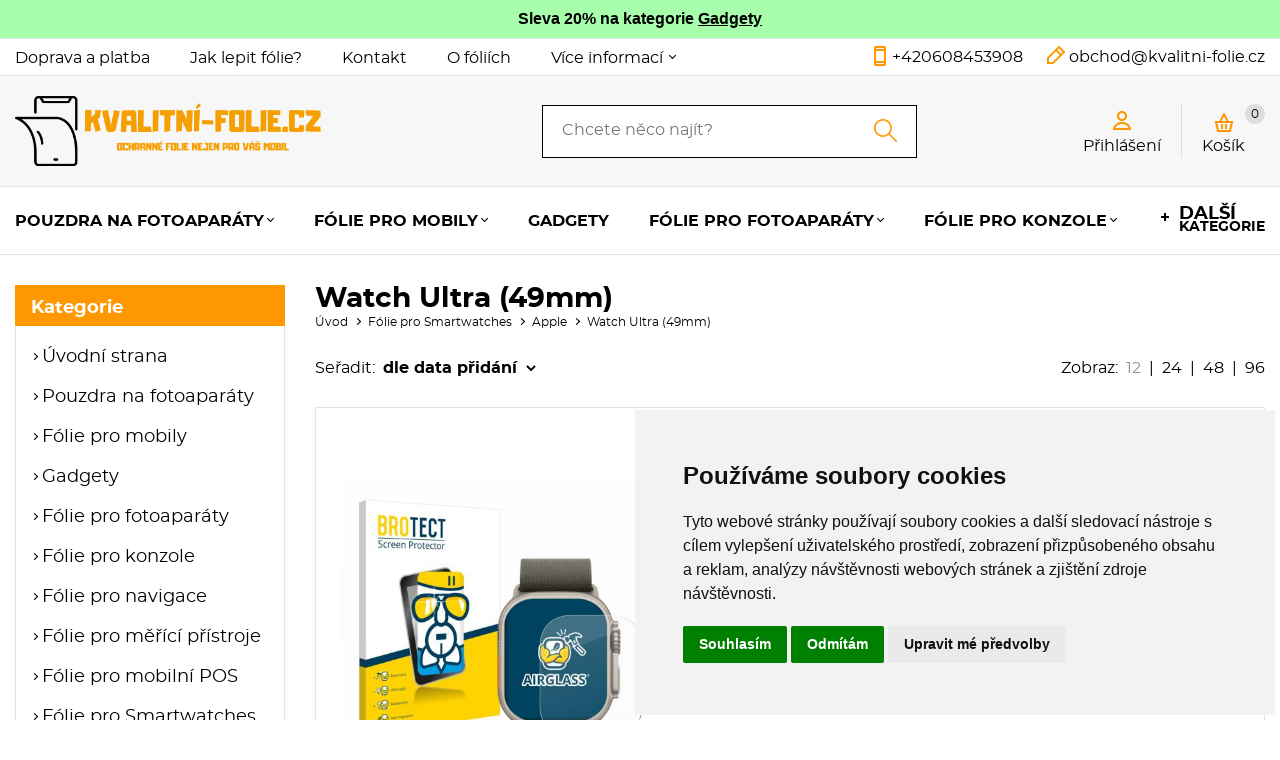

--- FILE ---
content_type: text/html
request_url: https://www.kvalitni-folie.cz/kategorie/watch-ultra-(49mm)/
body_size: 318618
content:



<!DOCTYPE html>
<html lang="cs">
	<head>
		<meta charset="windows-1250" />
		<meta content="width=device-width,initial-scale=1.0,shrink-to-fit=no" name="viewport">
	<title>Ochranné fólie pro chytré hodinky Apple</title>
  	<meta name="keywords" content="Watch,Ultra,(49mm)" />
  	<meta name="description" content="E-shop kvalitni-folie.cz. Skladem Watch Ultra (49mm). Doručení až domů nebo osobní odběr." />
 	<meta name="robots" content="all,follow" />
 	<meta name="revisit-after" content="1 days" />
	<meta name="author" content="Code &amp; design: www.4shop.cz; Content: www.4shop.cz; e-mail:info@4shop.cz" />
	<link rel="icon" href="https://www.kvalitni-folie.cz/favicon.ico" type="image/x-icon" />
	<link href="https://shared.4shop.cz/sablona/_design_paris/rs03-oranzovy/css/screen.css" media="screen" rel="stylesheet" type="text/css">
	<link href="https://shared.4shop.cz/sablona/_design_paris/rs03-oranzovy/css/screen-barva.css" media="screen" rel="stylesheet" type="text/css">
	<link href="https://shared.4shop.cz/sablona/_design_paris/rs03-oranzovy/css/print.css" media="print" rel="stylesheet" type="text/css">
	<link href="https://shared.4shop.cz/sablona/_design_paris/rs03-oranzovy/css/drobnosti.css" rel="stylesheet" type="text/css" media="all" />
	<script src="https://code.jquery.com/jquery-3.6.0.min.js"></script>

		<script src="https://shared.4shop.cz/sablona/_design_paris/rs03-oranzovy/js/toggle.js" type="text/javascript"></script>
	<style>
.vyrobcemenu {
display:none;
}
</style>
<script type="text/javascript" src="https://c.seznam.cz/js/rc.js"></script>
<script>
  var retargetingConf = {
    rtgId: 34055
  };
  if (window.rc && window.rc.retargetingHit) {
    window.rc.retargetingHit(retargetingConf);
  }
</script>


<script type="text/javascript" src="https://c.seznam.cz/js/rc.js"></script>
<script>
var conversionConf = {
  id: 100021268,
  value: null
};
if (window.rc && window.rc.conversionHit) {
  window.rc.conversionHit(conversionConf);
}
</script>


<script type="text/javascript" src="https://c.seznam.cz/js/rc.js"></script>
<script>
var conversionConf = {
  id: 100097489,
  value: null
};
if (window.rc && window.rc.conversionHit) {
  window.rc.conversionHit(conversionConf);
}
</script>


<script type="text/javascript">
//<![CDATA[
var _hwq = _hwq || [];
    _hwq.push(['setKey', '426F8E56C4FEF126F24DB4EEC877031E']);_hwq.push(['setTopPos', '60']);_hwq.push(['showWidget', '21']);(function() {
    var ho = document.createElement('script'); ho.type = 'text/javascript'; ho.async = true;
    ho.src = 'https://cz.im9.cz/direct/i/gjs.php?n=wdgt&sak=426F8E56C4FEF126F24DB4EEC877031E';
    var s = document.getElementsByTagName('script')[0]; s.parentNode.insertBefore(ho, s);
})();
//]]>
</script>
	<link rel="apple-touch-icon" sizes="180x180" href="https://www.kvalitni-folie.cz/apple-touch-icon.png">
	<link rel="icon" type="image/png" sizes="32x32" href="https://www.kvalitni-folie.cz/favicon-32x32.png">
	<link rel="icon" type="image/png" sizes="16x16" href="https://www.kvalitni-folie.cz/favicon-16x16.png">
	<link rel="manifest" href="https://www.kvalitni-folie.cz/site.webmanifest">
	<link rel="mask-icon" href="https://www.kvalitni-folie.cz/safari-pinned-tab.svg" color="#5bbad5">

	<link rel="alternate" type="application/xml"  href="https://www.kvalitni-folie.cz/xml_gener_google.xml"  title="Google Merchant">

	<meta name="msapplication-TileColor" content="#da532c">
	<meta name="theme-color" content="#ffffff">

	<meta property="og:locale" content="cs_CZ" />
	<meta property="og:site_name" content="kvalitni-folie.cz" />
	<meta property="og:url" content="https://www.kvalitni-folie.cz//kategorie/watch-ultra-(49mm)/" />  
	<meta property="og:title" content="Ochranné fólie pro mobily, chytré hodinky, navigace a tablety. Kvalitní pouzdra pro mobily a tablety. Náhradní řemínky pro chytr" />
	<meta property="og:description" content="E-shop kvalitni-folie.cz. Skladem Watch Ultra (49mm). Doručení až domů nebo osobní odběr." />


<script>
window.dataLayer = window.dataLayer ||   [];
function gtag(){
	dataLayer.push(arguments);
}
gtag('consent', 'default', {
	'ad_storage': 'denied',
	'ad_user_data': 'denied',
	'ad_personalization': 'denied',
	'analytics_storage': 'denied'
});
</script>

<script async src="https://www.googletagmanager.com/gtag/js?id=G-30R6GFHLYV"></script>
<script>
  window.dataLayer = window.dataLayer || [];
  function gtag(){dataLayer.push(arguments);}
  gtag('js', new Date());

  gtag('config', 'G-30R6GFHLYV');
</script>

<script type="text/plain" cookie-consent="tracking">

  var _gaq = _gaq || [];
  _gaq.push(['_setAccount', 'UA-86488352-1']);
  _gaq.push(['_setDomainName', 'kvalitni-folie.cz']);
  _gaq.push(['_trackPageview']);

  (function() {
    var ga = document.createElement('script'); ga.type = 'text/javascript'; ga.async = true;
    ga.src = ('https:' == document.location.protocol ? 'https://ssl' : 'http://www') + '.google-analytics.com/ga.js';
    var s = document.getElementsByTagName('script')[0]; s.parentNode.insertBefore(ga, s);
  })();

</script>




<!-- Google Tag Manager -->
<script>(function(w,d,s,l,i){w[l]=w[l]||[];w[l].push({'gtm.start':
new Date().getTime(),event:'gtm.js'});var f=d.getElementsByTagName(s)[0],
j=d.createElement(s),dl=l!='dataLayer'?'&l='+l:'';j.async=true;j.src=
'https://www.googletagmanager.com/gtm.js?id='+i+dl;f.parentNode.insertBefore(j,f);
})(window,document,'script','dataLayer','GTM-KR2MCDD');</script>
<!-- End Google Tag Manager -->

<!-- Google Tag Manager (noscript) -->
<noscript><iframe src="https://www.googletagmanager.com/ns.html?id=GTM-KR2MCDD"
height="0" width="0" style="display:none;visibility:hidden"></iframe></noscript>
<!-- End Google Tag Manager (noscript) -->





  
<!-- Cookie Consent by TermsFeed (https://www.TermsFeed.com) -->
<script type="text/javascript" src="https://www.termsfeed.com/public/cookie-consent/4.1.0/cookie-consent.js" charset="UTF-8"></script>
<script type="text/javascript" charset="UTF-8">
document.addEventListener('DOMContentLoaded', function () {
cookieconsent.run({"notice_banner_type":"simple","consent_type":"express","palette":"light","language":"cs","page_load_consent_levels":["strictly-necessary"],"notice_banner_reject_button_hide":false,"preferences_center_close_button_hide":false,"page_refresh_confirmation_buttons":false, "callbacks": {"scripts_specific_loaded": (level) => {switch(level) {case 'targeting':gtag('consent', 'update', {'ad_storage': 'granted','ad_user_data': 'granted','ad_personalization': 'granted','analytics_storage': 'granted'});break;}}},"callbacks_force": true});});
</script>
<style>.termsfeed-com---palette-light .cc-nb-okagree {color: #fff;background-color: black;}.termsfeed-com---nb-simple {max-width: 40%;}.termsfeed-com---nb .cc-nb-main-container {padding: 1rem;}.termsfeed-com---nb .cc-nb-title {font-size: 18px;}.termsfeed-com---nb .cc-nb-text {font-size: 12px;margin: 0 0 1rem 0;}.termsfeed-com---palette-light .cc-nb-changep {font-size: 11px;}.termsfeed-com---palette-light .cc-nb-reject {font-size: 11px;}.termsfeed-com---palette-light.termsfeed-com---nb {margin: 5px;}.termsfeed-com---reset p {margin-bottom: 0.4rem;}.termsfeed-com---palette-light .cc-nb-reject {color: #000;background-color: #eaeaea;}</style>
<noscript>ePrivacy and GPDR Cookie Consent by <a href="https://www.TermsFeed.com/" rel="nofollow">TermsFeed Generator</a></noscript>
<!-- End Cookie Consent by TermsFeed (https://www.TermsFeed.com) -->

</head>



<body >


  
<div style="background-color: #a7ffab;text-align: center;padding: 10px;top: 0px;min-height: 17px;font-weight: 700;">
           Sleva 20% na kategorie  <a href='https://www.kvalitni-folie.cz/kategorie/gadgety/' style='color:black;'>Gadgety</a> 
</div>

	<div class="page">




			<div class="top">
				<div>
					<div class="menu">


						<a href=""></a>
						<ul>

<li><a href="https://www.kvalitni-folie.cz/cti/10/doprava-a-platba/" title="Doprava a platba">Doprava a platba</a></li><li><a href="https://www.kvalitni-folie.cz/cti/12/jak-lepit-folie?/" title="Jak lepit fólie?">Jak lepit fólie?</a></li><li><a href="https://www.kvalitni-folie.cz/cti/6/kontakt/" title="Kontakt">Kontakt</a></li><li><a href="https://www.kvalitni-folie.cz/cti/11/o-foliich/" title="O fóliích">O fóliích</a></li>
							<li class="has-sub"><a href="">Více informací</a>
								<ul class="sub">
<li><a href="https://www.kvalitni-folie.cz/cti/4/obchodni-podminky/" title="Obchodní podmínky">Obchodní podmínky</a></li><li><a href="https://www.kvalitni-folie.cz/cti/14/reklamace-a-vraceni-zbozi/" title="Reklamace a vrácení zboží">Reklamace a vrácení zboží</a></li>								</ul>
							</li>
















						</ul>
					</div>
					<ul class="social-sites">
																	</ul>
					<p class="contact-phone"><a href="tel:+420608453908">+420608453908</a></p>
					<p class="contact-mail"><a href="mailto:obchod@kvalitni-folie.cz">obchod@kvalitni-folie.cz</a></p>



				</div>
			</div>


			<header role="banner" >
				<div>
					<div class="logo">


					<!-- Pokud není obrázkové logo, automaticky ho nahradí <span> s textovým názvem e-shopu. -->
										<span><a href="https://www.kvalitni-folie.cz/"><img src="https://www.kvalitni-folie.cz/upload/logo-kvalitni-folie.png" alt="" /></a></span>						
					</div>
					<form role="search" method="get" action="https://www.kvalitni-folie.cz/hledej/">
						<label for="search"></label><input type="search" name="retezec" placeholder="Chcete něco najít?" value="" id="inputText" autocomplete="off" onkeyup="generujNaseptavachledej(event);" onkeydown="posunNaseptavachledej(event);" /><button type="submit"></button>
						<div id="naseptavachledejDiv"></div>
					</form>
					<div class="user">

						<p><a href="#login-form"><span>Přihlášení</span></a></p>

					</div>

				<div class="basket">
					<p><a href="https://www.kvalitni-folie.cz/kosik/">Košík <span id="cart-count-ajax">0</span></a></p>
									</div>
			</div>
			<nav role="navigation">
				<a href="">Menu</a>
				<ol>





<li class="has-sub"><a href="https://www.kvalitni-folie.cz/kategorie/pouzdra-na-fotoaparaty/" title="Pouzdra na fotoaparáty">Pouzdra na fotoaparáty</a><div class="sub"><div>
								
								<ul><li class="header">Kategorie</li><li ><a href="https://www.kvalitni-folie.cz/kategorie/fujifilm-instax-mini-9/" title="FujiFilm Instax mini 9"><img alt="" src="https://www.kvalitni-folie.cz/obrazky/maly_pouzdro-pro-instax-mini-9-modra.jpg"> FujiFilm Instax mini 9</a></li>
<li ><a href="https://www.kvalitni-folie.cz/kategorie/fujifilm-instax-square-sq20/" title="FujiFilm Instax Square SQ20"><img alt="" src="https://www.kvalitni-folie.cz/obrazky/maly_pouzdro-pro-instax-square-sq20-beige.jpg"> FujiFilm Instax Square SQ20</a></li>
<li ><a href="https://www.kvalitni-folie.cz/kategorie/fujifilm-instax-square-sq6/" title="Fujifilm Instax Square SQ6"><img alt="" src="https://www.kvalitni-folie.cz/obrazky/maly_pouzdro-pro-fujifilm-instax-mini-70-cire.jpg"> Fujifilm Instax Square SQ6</a></li>
<li ><a href="https://www.kvalitni-folie.cz/kategorie/fujifilm-instax-wide-300/" title="Fujifilm instax Wide 300"><img alt="" src="https://www.kvalitni-folie.cz/obrazky/maly_pouzdro-pro-fujifilm-instax-wide-300-cerne.jpg"> Fujifilm instax Wide 300</a></li>
<li ><a href="https://www.kvalitni-folie.cz/kategorie/fujifilm-instax-mini-11/" title="FujiFilm Instax mini 11"><img alt="" src="https://www.kvalitni-folie.cz/obrazky/maly_pouzdro-pro-instax-mini-11-cerne.jpg"> FujiFilm Instax mini 11</a></li>
<li  class="last"><a href="https://www.kvalitni-folie.cz/kategorie/fujifilm-instax-mini-12/" title="FujiFilm Instax mini 12"><img alt="" src="https://www.kvalitni-folie.cz/obrazky/maly_pouzdro-pro-instax-mini-12-cerne.jpg"> FujiFilm Instax mini 12</a></li>
							</ul></div>


</div></li>

<li class="has-sub"><a href="https://www.kvalitni-folie.cz/kategorie/folie-pro-mobily/" title="Fólie pro mobily">Fólie pro mobily</a><div class="sub"><div>
								
								<ul><li class="header">Kategorie</li><li ><a href="https://www.kvalitni-folie.cz/kategorie/alcatel/" title="Alcatel"><img alt="" src="https://www.kvalitni-folie.cz/obrazky/maly_1602495623-6x-su75-ultraclear-screen-protector-alcatel-1s-2019.jpg"> Alcatel</a></li>
<li ><a href="https://www.kvalitni-folie.cz/kategorie/apple/" title="Apple"><img alt="" src="https://www.kvalitni-folie.cz/obrazky/maly_4068489955309.jpg"> Apple</a></li>
<li ><a href="https://www.kvalitni-folie.cz/kategorie/asus/" title="Asus"><img alt="" src="https://www.kvalitni-folie.cz/obrazky/maly_ochranna-folie-brotect-airglass-glass-screen-protector-for-asus-smartphone-for-snapdragon-insiders.jpg"> Asus</a></li>
<li ><a href="https://www.kvalitni-folie.cz/kategorie/blackberry/" title="BlackBerry"><img alt="" src="https://www.kvalitni-folie.cz/obrazky/maly_1592325088-2x-brotecthd-clear-screen-protector-blackberry-p9982-porsche-design.jpg"> BlackBerry</a></li>
<li ><a href="https://www.kvalitni-folie.cz/kategorie/blackview/" title="Blackview"><img alt="" src="https://www.kvalitni-folie.cz/obrazky/maly_ochranna-folie-brotect-airglass-glass-screen-protector-for-blackview-bl9000-pro.jpg"> Blackview</a></li>
<li ><a href="https://www.kvalitni-folie.cz/kategorie/caterpillar/" title="Caterpillar"><img alt="" src="https://www.kvalitni-folie.cz/obrazky/maly_ochranna-folie-airglass-premium-glass-screen-protector-caterpillar-cat-s75-zadni-kamera.jpg"> Caterpillar</a></li>
<li ><a href="https://www.kvalitni-folie.cz/kategorie/cyrus/" title="Cyrus"><img alt="" src="https://www.kvalitni-folie.cz/obrazky/maly_1647854183-2x-brotecthd-clear-screen-protector-cyrus-cs45xa.jpg"> Cyrus</a></li>
<li ><a href="https://www.kvalitni-folie.cz/kategorie/cubot/" title="Cubot"><img alt="" src="https://www.kvalitni-folie.cz/obrazky/maly_4068489293135.jpg"> Cubot</a></li>
<li ><a href="https://www.kvalitni-folie.cz/kategorie/doogee/" title="Doogee"><img alt="" src="https://www.kvalitni-folie.cz/obrazky/maly_ochranna-folie-brotect-airglass-glass-screen-protector-for-doogee-v40-pro.jpg"> Doogee</a></li>
<li ><a href="https://www.kvalitni-folie.cz/kategorie/doro-1/" title="Doro"><img alt="" src="https://www.kvalitni-folie.cz/obrazky/maly_1632472988-airglass-premium-glass-screen-protector-doro-8080.jpg"> Doro</a></li>
<li ><a href="https://www.kvalitni-folie.cz/kategorie/evolveo/" title="Evolveo"><img alt="" src="https://www.kvalitni-folie.cz/obrazky/maly_1671086071-ochranne-folie-6x-su75-ultraclear-screen-protector-evolveo-strongphone-g7.jpg"> Evolveo</a></li>
<li ><a href="https://www.kvalitni-folie.cz/kategorie/fairphone/" title="Fairphone"><img alt="" src="https://www.kvalitni-folie.cz/obrazky/maly_1641371668-airglass-premium-glass-screen-protector-fairphone-3-plus.jpg"> Fairphone</a></li>
<li ><a href="https://www.kvalitni-folie.cz/kategorie/gigaset-2/" title="Gigaset"><img alt="" src="https://www.kvalitni-folie.cz/obrazky/maly_2x-brotect-hd-clear-screen-protector-for-gigaset-gs5-lite.jpg"> Gigaset</a></li>
<li ><a href="https://www.kvalitni-folie.cz/kategorie/google/" title="Google"><img alt="" src="https://www.kvalitni-folie.cz/obrazky/maly_4068489940015.jpg"> Google</a></li>
<li ><a href="https://www.kvalitni-folie.cz/kategorie/honor-1/" title="Honor"><img alt="" src="https://www.kvalitni-folie.cz/obrazky/maly_4068489708714.jpg"> Honor</a></li>
<li ><a href="https://www.kvalitni-folie.cz/kategorie/hp-2/" title="HP"><img alt="" src="https://www.kvalitni-folie.cz/obrazky/maly_1538032303-airglass-premium-glass-screen-protector-hp-elite-x3.jpg"> HP</a></li>
<li ><a href="https://www.kvalitni-folie.cz/kategorie/htc/" title="HTC"><img alt="" src="https://www.kvalitni-folie.cz/obrazky/maly_1630399188-2x-brotecthd-clear-screen-protector-htc-desire-21-pro-5g.jpg"> HTC</a></li>
<li ><a href="https://www.kvalitni-folie.cz/kategorie/huawei/" title="Huawei"><img alt="" src="https://www.kvalitni-folie.cz/obrazky/maly_4068489586831.jpg"> Huawei</a></li>
<li ><a href="https://www.kvalitni-folie.cz/kategorie/infinix/" title="Infinix"><img alt="" src="https://www.kvalitni-folie.cz/obrazky/maly_ochranna-folie-brotect-airglass-glass-screen-protector-for-infinix-hot-40-pro.jpg"> Infinix</a></li>
<li ><a href="https://www.kvalitni-folie.cz/kategorie/land-rover/" title="Land Rover"><img alt="" src="https://www.kvalitni-folie.cz/obrazky/maly_1570013844-2x-brotecthd-clear-screen-protector-land-rover-explore.jpg"> Land Rover</a></li>
<li ><a href="https://www.kvalitni-folie.cz/kategorie/lenovo/" title="Lenovo"><img alt="" src="https://www.kvalitni-folie.cz/obrazky/maly_ochranne-folie-2x-brotect-hd-clear-screen-protector-for-lenovo-legion-go.jpg"> Lenovo</a></li>
<li ><a href="https://www.kvalitni-folie.cz/kategorie/letv/" title="LeTV"><img alt="" src="https://www.kvalitni-folie.cz/obrazky/maly_1472205570-2x-brotecthd-clear-screen-protector-letv-1s.jpg"> LeTV</a></li>
<li ><a href="https://www.kvalitni-folie.cz/kategorie/lg/" title="LG"><img alt="" src="https://www.kvalitni-folie.cz/obrazky/maly_1634292100-brotect-flex-full-cover-protector-lg-velvet.jpg"> LG</a></li>
<li ><a href="https://www.kvalitni-folie.cz/kategorie/meizu-1/" title="Meizu"><img alt="" src="https://www.kvalitni-folie.cz/obrazky/maly_1545203975-2x-brotecthd-clear-screen-protector-meizu-16th.jpg"> Meizu</a></li>
<li ><a href="https://www.kvalitni-folie.cz/kategorie/microsoft/" title="Microsoft"><img alt="" src="https://www.kvalitni-folie.cz/obrazky/maly_1479058458-2x-brotecthd-clear-screen-protector-microsoft-lumia-550.jpg"> Microsoft</a></li>
<li ><a href="https://www.kvalitni-folie.cz/kategorie/hmd/" title="HMD"><img alt="" src="https://www.kvalitni-folie.cz/obrazky/maly_ochranna-folie-brotect-airglass-glass-screen-protector-for-hmd-skyline.jpg"> HMD</a></li>
<li ><a href="https://www.kvalitni-folie.cz/kategorie/motorola/" title="Motorola"><img alt="" src="https://www.kvalitni-folie.cz/obrazky/maly_4068489488319.jpg"> Motorola</a></li>
<li ><a href="https://www.kvalitni-folie.cz/kategorie/no-1/" title="No. 1"><img alt="" src="https://www.kvalitni-folie.cz/obrazky/maly_1458149594-6x-su75-ultraclear-screen-protector-no-1-x1-x-men.jpg"> No. 1</a></li>
<li ><a href="https://www.kvalitni-folie.cz/kategorie/nothing/" title="Nothing"><img alt="" src="https://www.kvalitni-folie.cz/obrazky/maly_4068489804232.jpg"> Nothing</a></li>
<li ><a href="https://www.kvalitni-folie.cz/kategorie/nokia/" title="Nokia"><img alt="" src="https://www.kvalitni-folie.cz/obrazky/maly_ochranne-folie-2x-brotect-flex-full-cover-screen-protector-for-nokia-3310-2017.jpg"> Nokia</a></li>
<li ><a href="https://www.kvalitni-folie.cz/kategorie/nubia-1/" title="Nubia"><img alt="" src="https://www.kvalitni-folie.cz/obrazky/maly_ochranna-folie-brotect-airglass-glass-screen-protector-for-nubia-redmagic-8s-pro.jpg"> Nubia</a></li>
<li ><a href="https://www.kvalitni-folie.cz/kategorie/oneplus/" title="OnePlus"><img alt="" src="https://www.kvalitni-folie.cz/obrazky/maly_4068489353280.jpg"> OnePlus</a></li>
<li ><a href="https://www.kvalitni-folie.cz/kategorie/oppo/" title="Oppo"><img alt="" src="https://www.kvalitni-folie.cz/obrazky/maly_4068489526790.jpg"> Oppo</a></li>
<li ><a href="https://www.kvalitni-folie.cz/kategorie/-oukitel/" title=" Oukitel"><img alt="" src="https://www.kvalitni-folie.cz/obrazky/maly_ochranna-folie-brotect-airglass-glass-screen-protector-for-oukitel-wp23.jpg">  Oukitel</a></li>
<li ><a href="https://www.kvalitni-folie.cz/kategorie/realme/" title="Realme"><img alt="" src="https://www.kvalitni-folie.cz/obrazky/maly_4068489700183.jpg"> Realme</a></li>
<li ><a href="https://www.kvalitni-folie.cz/kategorie/rugggear/" title="RuggGear"><img alt="" src="https://www.kvalitni-folie.cz/obrazky/maly_1623078914-2x-brotecthd-clear-screen-protector-ruggear-rg725.jpg"> RuggGear</a></li>
<li ><a href="https://www.kvalitni-folie.cz/kategorie/samsung/" title="Samsung"><img alt="" src="https://www.kvalitni-folie.cz/obrazky/maly_4068489758191.jpg"> Samsung</a></li>
<li ><a href="https://www.kvalitni-folie.cz/kategorie/sony/" title="Sony"><img alt="" src="https://www.kvalitni-folie.cz/obrazky/maly_4068489825589.jpg"> Sony</a></li>
<li ><a href="https://www.kvalitni-folie.cz/kategorie/tcl-1/" title="TCL"><img alt="" src="https://www.kvalitni-folie.cz/obrazky/maly_ochranna-folie-brotect-airglass-glass-screen-protector-for-tcl-30-se.jpg"> TCL</a></li>
<li ><a href="https://www.kvalitni-folie.cz/kategorie/ulefone/" title="Ulefone"><img alt="" src="https://www.kvalitni-folie.cz/obrazky/maly_ochranna-folie-brotect-airglass-glass-screen-protector-for-ulefone-armor-mini-20-pro.jpg"> Ulefone</a></li>
<li ><a href="https://www.kvalitni-folie.cz/kategorie/umi/" title="UMI"><img alt="" src="https://www.kvalitni-folie.cz/obrazky/maly_1485417878-6x-su75-ultraclear-screen-protector-umi-plus-e.jpg"> UMI</a></li>
<li ><a href="https://www.kvalitni-folie.cz/kategorie/umidigi/" title="Umidigi"><img alt="" src="https://www.kvalitni-folie.cz/obrazky/maly_ochranne-folie-2x-brotect-hd-clear-screen-protector-for-umidigi-g1-tab-kids.jpg"> Umidigi</a></li>
<li ><a href="https://www.kvalitni-folie.cz/kategorie/vernee-/" title="Vernee "><img alt="" src="https://www.kvalitni-folie.cz/obrazky/maly_1526209167-airglass-premium-glass-screen-protector-vernee-m6.jpg"> Vernee </a></li>
<li ><a href="https://www.kvalitni-folie.cz/kategorie/vivo-1/" title="Vivo"><img alt="" src="https://www.kvalitni-folie.cz/obrazky/maly_4068489512427.jpg"> Vivo</a></li>
<li ><a href="https://www.kvalitni-folie.cz/kategorie/vodafone/" title="Vodafone"><img alt="" src="https://www.kvalitni-folie.cz/obrazky/maly_1568206326-2x-brotecthd-clear-screen-protector-vodafone-smart-n10.jpg"> Vodafone</a></li>
<li ><a href="https://www.kvalitni-folie.cz/kategorie/xiaomi/" title="Xiaomi"><img alt="" src="https://www.kvalitni-folie.cz/obrazky/maly_4068489481730.jpg"> Xiaomi</a></li>
<li  class="last"><a href="https://www.kvalitni-folie.cz/kategorie/zte/" title="ZTE"><img alt="" src="https://www.kvalitni-folie.cz/obrazky/maly_ochranne-folie-2x-brotect-flex-full-cover-screen-protector-for-zte-axon-40-ultra.jpg"> ZTE</a></li>
							</ul></div>


</div></li>

<li><a href="https://www.kvalitni-folie.cz/kategorie/gadgety/" title="Gadgety">Gadgety</a></li>
<li class="has-sub"><a href="https://www.kvalitni-folie.cz/kategorie/folie-pro-fotoaparaty/" title="Fólie pro fotoaparáty">Fólie pro fotoaparáty</a><div class="sub"><div>
								
								<ul><li class="header">Kategorie</li><li ><a href="https://www.kvalitni-folie.cz/kategorie/canon/" title="Canon"><img alt="" src="https://www.kvalitni-folie.cz/obrazky/maly_ochranna-folie-airglass-premium-glass-screen-protector-canon-powershot-g7-x-mark-iii.jpg"> Canon</a></li>
<li ><a href="https://www.kvalitni-folie.cz/kategorie/fujifilm/" title="FujiFilm"><img alt="" src="https://www.kvalitni-folie.cz/obrazky/maly_4068489519327.jpg"> FujiFilm</a></li>
<li ><a href="https://www.kvalitni-folie.cz/kategorie/leica-1/" title="Leica"><img alt="" src="https://www.kvalitni-folie.cz/obrazky/maly_4068489347944.jpg"> Leica</a></li>
<li ><a href="https://www.kvalitni-folie.cz/kategorie/nikon/" title="Nikon"><img alt="" src="https://www.kvalitni-folie.cz/obrazky/maly_ochranna-folie-airglass-premium-glass-screen-protector-nikon-coolpix-p1000.jpg"> Nikon</a></li>
<li ><a href="https://www.kvalitni-folie.cz/kategorie/panasonic/" title="Panasonic"><img alt="" src="https://www.kvalitni-folie.cz/obrazky/maly_ochranna-folie-brotect-airglass-glass-screen-protector-for-panasonic-lumix-dmc-fz2000.jpg"> Panasonic</a></li>
<li ><a href="https://www.kvalitni-folie.cz/kategorie/pentax/" title="Pentax"><img alt="" src="https://www.kvalitni-folie.cz/obrazky/maly_4251046267834.jpg"> Pentax</a></li>
<li ><a href="https://www.kvalitni-folie.cz/kategorie/olympus/" title="Olympus"><img alt="" src="https://www.kvalitni-folie.cz/obrazky/maly_ochranne-folie-2x-brotect-hd-clear-screen-protector-for-olympus-om-system-tough-tg-7.jpg"> Olympus</a></li>
<li  class="last"><a href="https://www.kvalitni-folie.cz/kategorie/sony-1/" title="Sony"><img alt="" src="https://www.kvalitni-folie.cz/obrazky/maly_4066208546715.jpg"> Sony</a></li>
							</ul></div>


</div></li>

<li class="has-sub"><a href="https://www.kvalitni-folie.cz/kategorie/folie-pro-konzole/" title="Fólie pro konzole">Fólie pro konzole</a><div class="sub"><div>
								
								<ul><li class="header">Kategorie</li><li ><a href="https://www.kvalitni-folie.cz/kategorie/asus-6/" title="Asus"><img alt="" src="https://www.kvalitni-folie.cz/obrazky/maly_ochranne-folie-2x-brotect-flex-full-cover-screen-protector-for-asus-rog-ally-2023-rc71l.jpg"> Asus</a></li>
<li ><a href="https://www.kvalitni-folie.cz/kategorie/msi/" title="MSI"><img alt="" src="https://www.kvalitni-folie.cz/obrazky/maly_4068489700268.jpg"> MSI</a></li>
<li ><a href="https://www.kvalitni-folie.cz/kategorie/nintendo/" title="Nintendo"><img alt="" src="https://www.kvalitni-folie.cz/obrazky/maly_1573229724-2x-brotecthd-clear-screen-protector-nintendo-switch-lite.jpg"> Nintendo</a></li>
<li  class="last"><a href="https://www.kvalitni-folie.cz/kategorie/sony-3/" title="Sony"><img alt="" src="https://www.kvalitni-folie.cz/obrazky/maly_4066208981493.jpg"> Sony</a></li>
							</ul></div>


</div></li>









						<li class="has-sub more">
							<a href=""><span>Další</span> kategorie</a>
							<ul class="sub">

<li><a href="https://www.kvalitni-folie.cz/kategorie/folie-pro-navigace/" title="Fólie pro navigace">Fólie pro navigace</a></li>
<li><a href="https://www.kvalitni-folie.cz/kategorie/folie-pro-merici-pristroje/" title="Fólie pro měřící přístroje">Fólie pro měřící přístroje</a></li>
<li><a href="https://www.kvalitni-folie.cz/kategorie/folie-pro-mobilni-pos/" title="Fólie pro mobilní POS">Fólie pro mobilní POS</a></li>
<li><a href="https://www.kvalitni-folie.cz/kategorie/folie-pro-smartwatches-/" title="Fólie pro Smartwatches ">Fólie pro Smartwatches </a></li>
<li><a href="https://www.kvalitni-folie.cz/kategorie/folie-pro-tablety/" title="Fólie pro tablety">Fólie pro tablety</a></li>
<li><a href="https://www.kvalitni-folie.cz/kategorie/folie-pro-videokamery/" title="Fólie pro videokamery">Fólie pro videokamery</a></li>
<li><a href="https://www.kvalitni-folie.cz/kategorie/folie-pro-ebooky/" title="Fólie pro Ebooky">Fólie pro Ebooky</a></li>
<li><a href="https://www.kvalitni-folie.cz/kategorie/nahradni-reminky-pro-smartwatches/" title="Náhradní řemínky pro smartwatches">Náhradní řemínky pro smartwatches</a></li>
<li><a href="https://www.kvalitni-folie.cz/kategorie/pouzdra-pro-ebooky/" title="Pouzdra pro Ebooky">Pouzdra pro Ebooky</a></li>
<li><a href="https://www.kvalitni-folie.cz/kategorie/pouzdra-pro-gps/" title="Pouzdra pro GPS">Pouzdra pro GPS</a></li>
<li><a href="https://www.kvalitni-folie.cz/kategorie/prislusenstvi-pro-herni-konzole/" title="Příslušenství pro herní konzole">Příslušenství pro herní konzole</a></li>
<li><a href="https://www.kvalitni-folie.cz/kategorie/pouzdra-pro-mobily/" title="Pouzdra pro mobily">Pouzdra pro mobily</a></li>
<li><a href="https://www.kvalitni-folie.cz/kategorie/pouzdra-pro-tablety/" title="Pouzdra pro tablety">Pouzdra pro tablety</a></li>
<li><a href="https://www.kvalitni-folie.cz/kategorie/univerzalni-prislusenstvi/" title="Univerzální příslušenství">Univerzální příslušenství</a></li>



    <li><a href="https://www.kvalitni-folie.cz/index.php?co=megaakce&amp;druh=vyprodej" title="Výprodej zboží!">Výprodej</a></li>



    <li><a href="https://www.kvalitni-folie.cz/megaakce/" title="Akční nabídka!">Akce</a></li>


							</ul>
						</li>


					</ol>
				</nav>
			</header>






























		<main class="products">




 <style>
/* výchozí: zobrazit vše */
.left-sidebar {
    display: block;
}

#close-filter {
    display: none;
}

/* zobrazit tlačítko jen na mobilu */
#toggle-filter {
    display: none;
}

@media (max-width: 1000px) {

    /* výchozí: levý sloupec skrytý */
    .left-sidebar:not(:only-child) {
        display: none;
    }

    /* tlačítko zobrazit na mobilu */
    #toggle-filter {
        display: inline-block;
        padding: 10px 15px;
        margin: 0px;
        background: #eee;
        border: 1px solid #ccc;
        cursor: pointer;
    }

    /* pokud je sloupec otevřený */
    .left-sidebar.open {
        display: flex !important;
        justify-content: center;
        align-items: center;
        position: fixed;
        inset: 0;
        background: rgba(0, 0, 0, 0.6);
        z-index: 9999;
        padding: 20px;
    } 

    /* uvnitř .left-sidebar zobraz pouze #filter-panel */
    .left-sidebar.open > *:not(#filter-panel) {
        display: none !important;
    }

    /* styl modálního okna */
    .left-sidebar.open #filter-panel {
        background: white;
        border-radius: 12px;
        padding: 20px;
        width: 100%;
        max-width: 500px;
        max-height: 90vh;
        overflow-y: auto;
        position: relative;
        box-shadow: 0 0 15px rgba(0,0,0,0.4);
    }

    .left-sidebar.open #close-filter {
        display: block;
        position: absolute;
        top: 10px;
        right: 10px;
        background: transparent;
        border: none;
        font-size: 24px;
        font-weight: bold;
        color: #333;
        cursor: pointer;
        z-index: 10000;
    }

    #filter-panel.open {
        display: block !important; /* nebo flex */
        position: relative;        /* nutné pro absolutní pozici X */
        background: white;
        padding: 20px;
        border-radius: 10px;
        max-width: 500px;
        width: 100%;
        max-height: 90%;
        overflow-y: auto;
        box-shadow: 0 0 15px rgba(0, 0, 0, 0.4);
    }

    #filter-panel.open #close-filter {
        display: block;
        position: absolute;
        top: 10px;
        right: 10px;
        background: transparent;
        border: none;
        font-size: 24px;
        font-weight: bold;
        color: #444;
        cursor: pointer;
        z-index: 10001;
    }

    main div.columns > div:nth-of-type(1):not(:only-child) {
       margin-right: 0rem;
       width: 93%;
    }

}

</style>

				<div class="columns">
					<div class="left-sidebar">
												<div class="categories">
							<p>Kategorie</p>
<ul id="cat">


<li><a href="https://www.kvalitni-folie.cz/" title="Úvodní strana" class="uvodnistrana">Úvodní strana</a></li>

<li ><a href="https://www.kvalitni-folie.cz/kategorie/pouzdra-na-fotoaparaty/" title="Pouzdra na fotoaparáty">Pouzdra na fotoaparáty</a>
<ul class="sub" id="a2992" style="display: none; margin-left: 12px;">
<li ><a href="https://www.kvalitni-folie.cz/kategorie/fujifilm-instax-square-sq20/"  title="FujiFilm Instax Square SQ20">FujiFilm Instax Square SQ20</a></li>
<li ><a href="https://www.kvalitni-folie.cz/kategorie/fujifilm-instax-mini-9/"  title="FujiFilm Instax mini 9">FujiFilm Instax mini 9</a></li>
<li ><a href="https://www.kvalitni-folie.cz/kategorie/fujifilm-instax-mini-12/"  title="FujiFilm Instax mini 12">FujiFilm Instax mini 12</a></li>
<li ><a href="https://www.kvalitni-folie.cz/kategorie/fujifilm-instax-mini-11/"  title="FujiFilm Instax mini 11">FujiFilm Instax mini 11</a></li>
<li ><a href="https://www.kvalitni-folie.cz/kategorie/fujifilm-instax-wide-300/"  title="Fujifilm instax Wide 300">Fujifilm instax Wide 300</a></li>
<li ><a href="https://www.kvalitni-folie.cz/kategorie/fujifilm-instax-square-sq6/"  title="Fujifilm Instax Square SQ6">Fujifilm Instax Square SQ6</a></li>
</ul></li>

<li ><a href="https://www.kvalitni-folie.cz/kategorie/folie-pro-mobily/" title="Fólie pro mobily">Fólie pro mobily</a>
<ul class="sub" id="a0" style="display: none; margin-left: 12px;">
<li ><a href="https://www.kvalitni-folie.cz/kategorie/alcatel/"  title="Alcatel">Alcatel</a>
<ul class="sub" id="a2" style="display: none; margin-left: 12px;">
<li ><a href="https://www.kvalitni-folie.cz/kategorie/1c-2019/"  title="1C 2019">1C 2019</a></li>
<li ><a href="https://www.kvalitni-folie.cz/kategorie/1s-2019/"  title="1S 2019">1S 2019</a></li>
<li ><a href="https://www.kvalitni-folie.cz/kategorie/3c/"  title="3C">3C</a></li>
<li ><a href="https://www.kvalitni-folie.cz/kategorie/3x-2019/"  title="3X 2019">3X 2019</a></li>
<li ><a href="https://www.kvalitni-folie.cz/kategorie/5v/"  title="5V">5V</a></li>
<li ><a href="https://www.kvalitni-folie.cz/kategorie/idol-4/"  title="Idol 4">Idol 4</a></li>
<li ><a href="https://www.kvalitni-folie.cz/kategorie/idol-5/"  title="Idol 5">Idol 5</a></li>
<li ><a href="https://www.kvalitni-folie.cz/kategorie/one-touch-pop-2-(4-5)-/"  title="One Touch Pop 2 (4.5) ">One Touch Pop 2 (4.5) </a></li>
<li ><a href="https://www.kvalitni-folie.cz/kategorie/one-touch-pop-2-(5)/"  title="One Touch Pop 2 (5)">One Touch Pop 2 (5)</a></li>
<li ><a href="https://www.kvalitni-folie.cz/kategorie/u5-3g/"  title="U5 3G">U5 3G</a></li>
<li ><a href="https://www.kvalitni-folie.cz/kategorie/u5-4g/"  title="U5 4G">U5 4G</a></li>
</ul></li>

<li ><a href="https://www.kvalitni-folie.cz/kategorie/apple/"  title="Apple">Apple</a>
<ul class="sub" id="a3" style="display: none; margin-left: 12px;">
<li ><a href="https://www.kvalitni-folie.cz/kategorie/iphone-5s/"  title="iPhone 5s">iPhone 5s</a></li>
<li ><a href="https://www.kvalitni-folie.cz/kategorie/iphone-6/"  title="iPhone 6">iPhone 6</a></li>
<li ><a href="https://www.kvalitni-folie.cz/kategorie/iphone-6-plus/"  title="iPhone 6 Plus">iPhone 6 Plus</a></li>
<li ><a href="https://www.kvalitni-folie.cz/kategorie/iphone-6s/"  title="iPhone 6S">iPhone 6S</a></li>
<li ><a href="https://www.kvalitni-folie.cz/kategorie/iphone-6s-plus/"  title="iPhone 6S Plus">iPhone 6S Plus</a></li>
<li ><a href="https://www.kvalitni-folie.cz/kategorie/iphone-7/"  title="iPhone 7">iPhone 7</a></li>
<li ><a href="https://www.kvalitni-folie.cz/kategorie/iphone-7-plus/"  title="iPhone 7 Plus">iPhone 7 Plus</a></li>
<li ><a href="https://www.kvalitni-folie.cz/kategorie/iphone-8/"  title="iPhone 8">iPhone 8</a></li>
<li ><a href="https://www.kvalitni-folie.cz/kategorie/iphone-8-plus/"  title="iPhone 8 Plus">iPhone 8 Plus</a></li>
<li ><a href="https://www.kvalitni-folie.cz/kategorie/iphone-11/"  title="iPhone 11">iPhone 11</a></li>
<li ><a href="https://www.kvalitni-folie.cz/kategorie/iphone-11-pro/"  title="iPhone 11 Pro">iPhone 11 Pro</a></li>
<li ><a href="https://www.kvalitni-folie.cz/kategorie/iphone-11-pro-max/"  title="iPhone 11 Pro Max">iPhone 11 Pro Max</a></li>
<li ><a href="https://www.kvalitni-folie.cz/kategorie/iphone-12/"  title="iPhone 12">iPhone 12</a></li>
<li ><a href="https://www.kvalitni-folie.cz/kategorie/iphone-12-mini-1/"  title="iPhone 12 Mini">iPhone 12 Mini</a></li>
<li ><a href="https://www.kvalitni-folie.cz/kategorie/iphone-12-pro/"  title="iPhone 12 Pro">iPhone 12 Pro</a></li>
<li ><a href="https://www.kvalitni-folie.cz/kategorie/iphone-13/"  title="iPhone 13">iPhone 13</a></li>
<li ><a href="https://www.kvalitni-folie.cz/kategorie/iphone-13-mini/"  title="iPhone 13 mini">iPhone 13 mini</a></li>
<li ><a href="https://www.kvalitni-folie.cz/kategorie/iphone-13-pro/"  title="iPhone 13 Pro">iPhone 13 Pro</a></li>
<li ><a href="https://www.kvalitni-folie.cz/kategorie/iphone-13-pro-max/"  title="iPhone 13 Pro Max">iPhone 13 Pro Max</a></li>
<li ><a href="https://www.kvalitni-folie.cz/kategorie/iphone-14/"  title="iPhone 14">iPhone 14</a></li>
<li ><a href="https://www.kvalitni-folie.cz/kategorie/iphone-17/"  title="iPhone 17">iPhone 17</a></li>
<li ><a href="https://www.kvalitni-folie.cz/kategorie/iphone-se-2016/"  title="iPhone SE 2016">iPhone SE 2016</a></li>
<li ><a href="https://www.kvalitni-folie.cz/kategorie/iphone-16-pro/"  title="iPhone 16 pro">iPhone 16 pro</a></li>
<li ><a href="https://www.kvalitni-folie.cz/kategorie/iphone-16/"  title="iPhone 16">iPhone 16</a></li>
<li ><a href="https://www.kvalitni-folie.cz/kategorie/iphone-15/"  title="iPhone 15">iPhone 15</a></li>
<li ><a href="https://www.kvalitni-folie.cz/kategorie/iphone-se-2-2020/"  title="iPhone SE 2 2020">iPhone SE 2 2020</a></li>
<li ><a href="https://www.kvalitni-folie.cz/kategorie/iphone-se-3-2022/"  title="iPhone SE 3 2022">iPhone SE 3 2022</a></li>
<li ><a href="https://www.kvalitni-folie.cz/kategorie/iphone-x/"  title="iPhone X">iPhone X</a></li>
<li ><a href="https://www.kvalitni-folie.cz/kategorie/iphone-xr/"  title="iPhone XR">iPhone XR</a></li>
<li ><a href="https://www.kvalitni-folie.cz/kategorie/iphone-xs/"  title="iPhone Xs">iPhone Xs</a></li>
<li ><a href="https://www.kvalitni-folie.cz/kategorie/iphone-xs-max/"  title="iPhone Xs Max">iPhone Xs Max</a></li>
</ul></li>

<li ><a href="https://www.kvalitni-folie.cz/kategorie/asus/"  title="Asus">Asus</a>
<ul class="sub" id="a4" style="display: none; margin-left: 12px;">
<li ><a href="https://www.kvalitni-folie.cz/kategorie/rog-phone/"  title="ROG Phone">ROG Phone</a></li>
<li ><a href="https://www.kvalitni-folie.cz/kategorie/rog-phone-2/"  title="ROG Phone 2">ROG Phone 2</a></li>
<li ><a href="https://www.kvalitni-folie.cz/kategorie/rog-phone-3-zs661ks/"  title="ROG Phone 3 ZS661KS">ROG Phone 3 ZS661KS</a></li>
<li ><a href="https://www.kvalitni-folie.cz/kategorie/rog-phone-5/"  title="ROG Phone 5">ROG Phone 5</a></li>
<li ><a href="https://www.kvalitni-folie.cz/kategorie/zenfone-2-laser-ze500kl/"  title="ZenFone 2 Laser ZE500KL">ZenFone 2 Laser ZE500KL</a></li>
<li ><a href="https://www.kvalitni-folie.cz/kategorie/zenfone-3-ze520kl-1/"  title="ZenFone 3 ZE520KL">ZenFone 3 ZE520KL</a></li>
<li ><a href="https://www.kvalitni-folie.cz/kategorie/zenfone-3-max-zc520tl/"  title="ZenFone 3 Max ZC520TL">ZenFone 3 Max ZC520TL</a></li>
<li ><a href="https://www.kvalitni-folie.cz/kategorie/zenfone-3-max-zc553kl/"  title="ZenFone 3 Max ZC553KL">ZenFone 3 Max ZC553KL</a></li>
<li ><a href="https://www.kvalitni-folie.cz/kategorie/zenfone-5-ze620kl/"  title="Zenfone 5 ZE620KL">Zenfone 5 ZE620KL</a></li>
<li ><a href="https://www.kvalitni-folie.cz/kategorie/zenfone-5z-zs620kl/"  title="Zenfone 5z ZS620KL">Zenfone 5z ZS620KL</a></li>
<li ><a href="https://www.kvalitni-folie.cz/kategorie/zenfone-7-pro-zs671ks/"  title="Zenfone 7 Pro ZS671KS">Zenfone 7 Pro ZS671KS</a></li>
<li ><a href="https://www.kvalitni-folie.cz/kategorie/zenfone-8/"  title="ZenFone 8">ZenFone 8</a></li>
<li ><a href="https://www.kvalitni-folie.cz/kategorie/zenfone-go-zc500tg/"  title="ZenFone GO ZC500TG">ZenFone GO ZC500TG</a></li>
<li ><a href="https://www.kvalitni-folie.cz/kategorie/zenfone-go-zb500kl/"  title="ZenFone Go ZB500KL">ZenFone Go ZB500KL</a></li>
<li ><a href="https://www.kvalitni-folie.cz/kategorie/rog-phone-6/"  title="ROG Phone 6">ROG Phone 6</a></li>
<li ><a href="https://www.kvalitni-folie.cz/kategorie/zenfone-max-zc550kl/"  title="ZenFone Max ZC550KL">ZenFone Max ZC550KL</a></li>
<li ><a href="https://www.kvalitni-folie.cz/kategorie/zenfone-max-pro-(m1)/"  title="ZenFone Max Pro (M1)">ZenFone Max Pro (M1)</a></li>
<li ><a href="https://www.kvalitni-folie.cz/kategorie/zenfone-max-pro-(m2)/"  title="ZenFone Max Pro (M2)">ZenFone Max Pro (M2)</a></li>
</ul></li>

<li ><a href="https://www.kvalitni-folie.cz/kategorie/blackberry/"  title="BlackBerry">BlackBerry</a>
<ul class="sub" id="a5" style="display: none; margin-left: 12px;">
<li ><a href="https://www.kvalitni-folie.cz/kategorie/classic-q20/"  title="Classic Q20">Classic Q20</a></li>
<li ><a href="https://www.kvalitni-folie.cz/kategorie/dtek50/"  title="DTEK50">DTEK50</a></li>
<li ><a href="https://www.kvalitni-folie.cz/kategorie/dtek60/"  title="DTEK60">DTEK60</a></li>
<li ><a href="https://www.kvalitni-folie.cz/kategorie/leap/"  title="Leap">Leap</a></li>
<li ><a href="https://www.kvalitni-folie.cz/kategorie/keyone/"  title="Keyone">Keyone</a></li>
<li ><a href="https://www.kvalitni-folie.cz/kategorie/key-2/"  title="Key 2">Key 2</a></li>
<li ><a href="https://www.kvalitni-folie.cz/kategorie/key-2-le/"  title="Key 2 LE">Key 2 LE</a></li>
<li ><a href="https://www.kvalitni-folie.cz/kategorie/motion/"  title="Motion">Motion</a></li>
<li ><a href="https://www.kvalitni-folie.cz/kategorie/p9982-porsche-design/"  title="P9982 Porsche Design">P9982 Porsche Design</a></li>
<li ><a href="https://www.kvalitni-folie.cz/kategorie/passport/"  title="Passport">Passport</a></li>
<li ><a href="https://www.kvalitni-folie.cz/kategorie/q5/"  title="Q5">Q5</a></li>
<li ><a href="https://www.kvalitni-folie.cz/kategorie/q10/"  title="Q10">Q10</a></li>
<li ><a href="https://www.kvalitni-folie.cz/kategorie/z10/"  title="Z10">Z10</a></li>
<li ><a href="https://www.kvalitni-folie.cz/kategorie/z30/"  title="Z30">Z30</a></li>
</ul></li>

<li ><a href="https://www.kvalitni-folie.cz/kategorie/blackview/"  title="Blackview">Blackview</a>
<ul class="sub" id="a213" style="display: none; margin-left: 12px;">
<li ><a href="https://www.kvalitni-folie.cz/kategorie/a7/"  title="A7">A7</a></li>
<li ><a href="https://www.kvalitni-folie.cz/kategorie/a7-pro/"  title="A7 Pro">A7 Pro</a></li>
<li ><a href="https://www.kvalitni-folie.cz/kategorie/bl6000-pro-5g/"  title="BL6000 Pro 5G">BL6000 Pro 5G</a></li>
<li ><a href="https://www.kvalitni-folie.cz/kategorie/bl8800-5g/"  title="BL8800 5G">BL8800 5G</a></li>
<li ><a href="https://www.kvalitni-folie.cz/kategorie/bv2000-/"  title="BV2000 ">BV2000 </a></li>
<li ><a href="https://www.kvalitni-folie.cz/kategorie/bv4000-pro/"  title="BV4000 Pro">BV4000 Pro</a></li>
<li ><a href="https://www.kvalitni-folie.cz/kategorie/bv4900-pro/"  title="BV4900 Pro">BV4900 Pro</a></li>
<li ><a href="https://www.kvalitni-folie.cz/kategorie/bv5000/"  title="BV5000">BV5000</a></li>
<li ><a href="https://www.kvalitni-folie.cz/kategorie/bv5500/"  title="BV5500">BV5500</a></li>
<li ><a href="https://www.kvalitni-folie.cz/kategorie/bv5800/"  title="BV5800">BV5800</a></li>
<li ><a href="https://www.kvalitni-folie.cz/kategorie/bv5900/"  title="BV5900">BV5900</a></li>
<li ><a href="https://www.kvalitni-folie.cz/kategorie/bv9300/"  title="BV9300">BV9300</a></li>
<li ><a href="https://www.kvalitni-folie.cz/kategorie/bv8800/"  title="BV8800">BV8800</a></li>
<li ><a href="https://www.kvalitni-folie.cz/kategorie/bv6000/"  title="BV6000">BV6000</a></li>
<li ><a href="https://www.kvalitni-folie.cz/kategorie/bv6100/"  title="BV6100">BV6100</a></li>
<li ><a href="https://www.kvalitni-folie.cz/kategorie/bv6300-pro/"  title="BV6300 Pro">BV6300 Pro</a></li>
<li ><a href="https://www.kvalitni-folie.cz/kategorie/bv6600/"  title="BV6600">BV6600</a></li>
<li ><a href="https://www.kvalitni-folie.cz/kategorie/bv7000-pro/"  title="BV7000 Pro">BV7000 Pro</a></li>
<li ><a href="https://www.kvalitni-folie.cz/kategorie/bv8000-pro/"  title="BV8000 Pro">BV8000 Pro</a></li>
<li ><a href="https://www.kvalitni-folie.cz/kategorie/bv9000-pro/"  title="BV9000 Pro">BV9000 Pro</a></li>
<li ><a href="https://www.kvalitni-folie.cz/kategorie/bv9500/"  title="BV9500">BV9500</a></li>
<li ><a href="https://www.kvalitni-folie.cz/kategorie/bv9600-pro/"  title="BV9600 Pro">BV9600 Pro</a></li>
<li ><a href="https://www.kvalitni-folie.cz/kategorie/bv9700-pro/"  title="BV9700 Pro">BV9700 Pro</a></li>
<li ><a href="https://www.kvalitni-folie.cz/kategorie/bv9900-pro/"  title="BV9900 Pro">BV9900 Pro</a></li>
<li ><a href="https://www.kvalitni-folie.cz/kategorie/bv9800-pro/"  title="BV9800 Pro">BV9800 Pro</a></li>
<li ><a href="https://www.kvalitni-folie.cz/kategorie/bv9900e/"  title="BV9900E">BV9900E</a></li>
<li ><a href="https://www.kvalitni-folie.cz/kategorie/p2-1/"  title="P2">P2</a></li>
<li ><a href="https://www.kvalitni-folie.cz/kategorie/p10000-pro/"  title="P10000 Pro">P10000 Pro</a></li>
<li ><a href="https://www.kvalitni-folie.cz/kategorie/zeta/"  title="Zeta">Zeta</a></li>
</ul></li>

<li ><a href="https://www.kvalitni-folie.cz/kategorie/caterpillar/"  title="Caterpillar">Caterpillar</a>
<ul class="sub" id="a6" style="display: none; margin-left: 12px;">
<li ><a href="https://www.kvalitni-folie.cz/kategorie/cat-b15q/"  title="Cat B15Q">Cat B15Q</a></li>
<li ><a href="https://www.kvalitni-folie.cz/kategorie/cat-b25-/"  title="Cat B25 ">Cat B25 </a></li>
<li ><a href="https://www.kvalitni-folie.cz/kategorie/cat-b35/"  title="Cat B35">Cat B35</a></li>
<li ><a href="https://www.kvalitni-folie.cz/kategorie/cat-s30/"  title="Cat S30">Cat S30</a></li>
<li ><a href="https://www.kvalitni-folie.cz/kategorie/cat-s31/"  title="Cat S31">Cat S31</a></li>
<li ><a href="https://www.kvalitni-folie.cz/kategorie/cat-s40/"  title="Cat S40">Cat S40</a></li>
<li ><a href="https://www.kvalitni-folie.cz/kategorie/cat-s41/"  title="Cat S41">Cat S41</a></li>
<li ><a href="https://www.kvalitni-folie.cz/kategorie/cat-s42/"  title="Cat S42">Cat S42</a></li>
<li ><a href="https://www.kvalitni-folie.cz/kategorie/cat-s42-h-/"  title="Cat S42 H+">Cat S42 H+</a></li>
<li ><a href="https://www.kvalitni-folie.cz/kategorie/cat-s50/"  title="Cat S50">Cat S50</a></li>
<li ><a href="https://www.kvalitni-folie.cz/kategorie/cat-s52/"  title="Cat S52">Cat S52</a></li>
<li ><a href="https://www.kvalitni-folie.cz/kategorie/cat-s53/"  title="Cat S53">Cat S53</a></li>
<li ><a href="https://www.kvalitni-folie.cz/kategorie/cat-s60/"  title="Cat S60">Cat S60</a></li>
<li ><a href="https://www.kvalitni-folie.cz/kategorie/cat-s61/"  title="Cat S61">Cat S61</a></li>
<li ><a href="https://www.kvalitni-folie.cz/kategorie/cat-s62-pro/"  title="Cat S62 Pro">Cat S62 Pro</a></li>
<li ><a href="https://www.kvalitni-folie.cz/kategorie/cat-s75/"  title="Cat S75">Cat S75</a></li>
</ul></li>

<li ><a href="https://www.kvalitni-folie.cz/kategorie/cubot/"  title="Cubot">Cubot</a>
<ul class="sub" id="a253" style="display: none; margin-left: 12px;">
<li ><a href="https://www.kvalitni-folie.cz/kategorie/dinosaur/"  title="Dinosaur">Dinosaur</a></li>
<li ><a href="https://www.kvalitni-folie.cz/kategorie/cheetah/"  title="Cheetah">Cheetah</a></li>
<li ><a href="https://www.kvalitni-folie.cz/kategorie/cheetah-2/"  title="Cheetah 2">Cheetah 2</a></li>
<li ><a href="https://www.kvalitni-folie.cz/kategorie/kingkong/"  title="KingKong">KingKong</a></li>
<li ><a href="https://www.kvalitni-folie.cz/kategorie/kingkong-3/"  title="KingKong 3">KingKong 3</a></li>
<li ><a href="https://www.kvalitni-folie.cz/kategorie/king-kong-5-pro/"  title="King Kong 5 Pro">King Kong 5 Pro</a></li>
<li ><a href="https://www.kvalitni-folie.cz/kategorie/king-kong-7/"  title="King Kong 7">King Kong 7</a></li>
<li ><a href="https://www.kvalitni-folie.cz/kategorie/kingkong-mini/"  title="Kingkong Mini">Kingkong Mini</a></li>
<li ><a href="https://www.kvalitni-folie.cz/kategorie/king-kong-mini-2/"  title="King Kong Mini 2">King Kong Mini 2</a></li>
<li ><a href="https://www.kvalitni-folie.cz/kategorie/magic/"  title="Magic">Magic</a></li>
<li ><a href="https://www.kvalitni-folie.cz/kategorie/max/"  title="Max">Max</a></li>
<li ><a href="https://www.kvalitni-folie.cz/kategorie/max-3/"  title="Max 3">Max 3</a></li>
<li ><a href="https://www.kvalitni-folie.cz/kategorie/note-plus/"  title="Note Plus">Note Plus</a></li>
<li ><a href="https://www.kvalitni-folie.cz/kategorie/note-s/"  title="Note S">Note S</a></li>
<li ><a href="https://www.kvalitni-folie.cz/kategorie/king-kong-power/"  title="King Kong Power">King Kong Power</a></li>
<li ><a href="https://www.kvalitni-folie.cz/kategorie/king-kong-9/"  title="King Kong 9">King Kong 9</a></li>
<li ><a href="https://www.kvalitni-folie.cz/kategorie/p9-/"  title="P9 ">P9 </a></li>
<li ><a href="https://www.kvalitni-folie.cz/kategorie/p20-1/"  title="P20">P20</a></li>
<li ><a href="https://www.kvalitni-folie.cz/kategorie/p30-1/"  title="P30">P30</a></li>
<li ><a href="https://www.kvalitni-folie.cz/kategorie/p40/"  title="P40">P40</a></li>
<li ><a href="https://www.kvalitni-folie.cz/kategorie/r11/"  title="R11">R11</a></li>
<li ><a href="https://www.kvalitni-folie.cz/kategorie/quest/"  title="Quest">Quest</a></li>
<li ><a href="https://www.kvalitni-folie.cz/kategorie/quest-lite/"  title="Quest Lite">Quest Lite</a></li>
<li ><a href="https://www.kvalitni-folie.cz/kategorie/rainbow-1/"  title="Rainbow">Rainbow</a></li>
<li ><a href="https://www.kvalitni-folie.cz/kategorie/rainbow-2/"  title="Rainbow 2">Rainbow 2</a></li>
<li ><a href="https://www.kvalitni-folie.cz/kategorie/x6-/"  title="X6 ">X6 </a></li>
<li ><a href="https://www.kvalitni-folie.cz/kategorie/x9-/"  title="X9 ">X9 </a></li>
<li ><a href="https://www.kvalitni-folie.cz/kategorie/x10-/"  title="X10 ">X10 </a></li>
<li ><a href="https://www.kvalitni-folie.cz/kategorie/x11-/"  title="X11 ">X11 </a></li>
<li ><a href="https://www.kvalitni-folie.cz/kategorie/x12/"  title="X12">X12</a></li>
<li ><a href="https://www.kvalitni-folie.cz/kategorie/x15/"  title="X15">X15</a></li>
<li ><a href="https://www.kvalitni-folie.cz/kategorie/x16/"  title="X16">X16</a></li>
<li ><a href="https://www.kvalitni-folie.cz/kategorie/x17/"  title="X17">X17</a></li>
<li ><a href="https://www.kvalitni-folie.cz/kategorie/x18/"  title="X18">X18</a></li>
<li ><a href="https://www.kvalitni-folie.cz/kategorie/x18-plus/"  title="X18 Plus">X18 Plus</a></li>
<li ><a href="https://www.kvalitni-folie.cz/kategorie/x19/"  title="X19">X19</a></li>
<li ><a href="https://www.kvalitni-folie.cz/kategorie/x20-pro/"  title="X20 Pro">X20 Pro</a></li>
<li ><a href="https://www.kvalitni-folie.cz/kategorie/x30-2/"  title="X30">X30</a></li>
</ul></li>

<li ><a href="https://www.kvalitni-folie.cz/kategorie/cyrus/"  title="Cyrus">Cyrus</a>
<ul class="sub" id="a2849" style="display: none; margin-left: 12px;">
<li ><a href="https://www.kvalitni-folie.cz/kategorie/cs22xa/"  title="CS22XA">CS22XA</a></li>
<li ><a href="https://www.kvalitni-folie.cz/kategorie/cs45xa/"  title="CS45XA">CS45XA</a></li>
</ul></li>

<li ><a href="https://www.kvalitni-folie.cz/kategorie/doro-1/"  title="Doro">Doro</a>
<ul class="sub" id="a596" style="display: none; margin-left: 12px;">
<li ><a href="https://www.kvalitni-folie.cz/kategorie/8031/"  title="8031">8031</a></li>
<li ><a href="https://www.kvalitni-folie.cz/kategorie/8035/"  title="8035">8035</a></li>
<li ><a href="https://www.kvalitni-folie.cz/kategorie/8040/"  title="8040">8040</a></li>
<li ><a href="https://www.kvalitni-folie.cz/kategorie/8080/"  title="8080">8080</a></li>
<li ><a href="https://www.kvalitni-folie.cz/kategorie/liberto-820-mini-/"  title="Liberto 820 Mini ">Liberto 820 Mini </a></li>
<li ><a href="https://www.kvalitni-folie.cz/kategorie/liberto-825/"  title="Liberto 825">Liberto 825</a></li>
</ul></li>

<li ><a href="https://www.kvalitni-folie.cz/kategorie/doogee/"  title="Doogee">Doogee</a>
<ul class="sub" id="a7" style="display: none; margin-left: 12px;">
<li ><a href="https://www.kvalitni-folie.cz/kategorie/f3-pro-/"  title="F3 Pro ">F3 Pro </a></li>
<li ><a href="https://www.kvalitni-folie.cz/kategorie/f7/"  title="F7">F7</a></li>
<li ><a href="https://www.kvalitni-folie.cz/kategorie/homtom-s9-plus/"  title="Homtom S9 Plus">Homtom S9 Plus</a></li>
<li ><a href="https://www.kvalitni-folie.cz/kategorie/kissme-dg580/"  title="Kissme DG580">Kissme DG580</a></li>
<li ><a href="https://www.kvalitni-folie.cz/kategorie/s30/"  title="S30">S30</a></li>
<li ><a href="https://www.kvalitni-folie.cz/kategorie/s110-1/"  title="S110">S110</a></li>
<li ><a href="https://www.kvalitni-folie.cz/kategorie/s40/"  title="S40">S40</a></li>
<li ><a href="https://www.kvalitni-folie.cz/kategorie/s40-pro/"  title="S40 Pro">S40 Pro</a></li>
<li ><a href="https://www.kvalitni-folie.cz/kategorie/s55/"  title="S55">S55</a></li>
<li ><a href="https://www.kvalitni-folie.cz/kategorie/s58-pro/"  title="S58 Pro">S58 Pro</a></li>
<li ><a href="https://www.kvalitni-folie.cz/kategorie/s59-pro/"  title="S59 Pro">S59 Pro</a></li>
<li ><a href="https://www.kvalitni-folie.cz/kategorie/s60-1/"  title="S60">S60</a></li>
<li ><a href="https://www.kvalitni-folie.cz/kategorie/s60-lite/"  title="S60 Lite">S60 Lite</a></li>
<li ><a href="https://www.kvalitni-folie.cz/kategorie/s68-pro/"  title="S68 Pro">S68 Pro</a></li>
<li ><a href="https://www.kvalitni-folie.cz/kategorie/s70/"  title="S70">S70</a></li>
<li ><a href="https://www.kvalitni-folie.cz/kategorie/s86-pro/"  title="S86 Pro">S86 Pro</a></li>
<li ><a href="https://www.kvalitni-folie.cz/kategorie/s80/"  title="S80">S80</a></li>
<li ><a href="https://www.kvalitni-folie.cz/kategorie/s88-plus/"  title="S88 Plus">S88 Plus</a></li>
<li ><a href="https://www.kvalitni-folie.cz/kategorie/s88-pro/"  title="S88 Pro">S88 Pro</a></li>
<li ><a href="https://www.kvalitni-folie.cz/kategorie/s90/"  title="S90">S90</a></li>
<li ><a href="https://www.kvalitni-folie.cz/kategorie/s95-pro/"  title="S95 Pro">S95 Pro</a></li>
<li ><a href="https://www.kvalitni-folie.cz/kategorie/s96-pro/"  title="S96 Pro">S96 Pro</a></li>
<li ><a href="https://www.kvalitni-folie.cz/kategorie/s97-pro/"  title="S97 Pro">S97 Pro</a></li>
<li ><a href="https://www.kvalitni-folie.cz/kategorie/s98/"  title="S98">S98</a></li>
<li ><a href="https://www.kvalitni-folie.cz/kategorie/v10-1/"  title="V10">V10</a></li>
<li ><a href="https://www.kvalitni-folie.cz/kategorie/v20/"  title="V20">V20</a></li>
<li ><a href="https://www.kvalitni-folie.cz/kategorie/x9-mini/"  title="X9 Mini">X9 Mini</a></li>
<li ><a href="https://www.kvalitni-folie.cz/kategorie/x30-1/"  title="X30">X30</a></li>
<li ><a href="https://www.kvalitni-folie.cz/kategorie/x53/"  title="X53">X53</a></li>
<li ><a href="https://www.kvalitni-folie.cz/kategorie/x55/"  title="X55">X55</a></li>
<li ><a href="https://www.kvalitni-folie.cz/kategorie/x70/"  title="X70">X70</a></li>
<li ><a href="https://www.kvalitni-folie.cz/kategorie/x95/"  title="X95">X95</a></li>
<li ><a href="https://www.kvalitni-folie.cz/kategorie/y8/"  title="Y8">Y8</a></li>
</ul></li>

<li ><a href="https://www.kvalitni-folie.cz/kategorie/evolveo/"  title="Evolveo">Evolveo</a>
<ul class="sub" id="a10" style="display: none; margin-left: 12px;">
<li ><a href="https://www.kvalitni-folie.cz/kategorie/strongphone-g4/"  title="StrongPhone G4">StrongPhone G4</a></li>
<li ><a href="https://www.kvalitni-folie.cz/kategorie/strongphone-g5/"  title="Strongphone G5">Strongphone G5</a></li>
<li ><a href="https://www.kvalitni-folie.cz/kategorie/strongphone-g7/"  title="Strongphone G7">Strongphone G7</a></li>
<li ><a href="https://www.kvalitni-folie.cz/kategorie/strongphone-g8/"  title="Strongphone G8">Strongphone G8</a></li>
<li ><a href="https://www.kvalitni-folie.cz/kategorie/strongphone-g9/"  title="StrongPhone G9">StrongPhone G9</a></li>
<li ><a href="https://www.kvalitni-folie.cz/kategorie/strongphone-q7/"  title="StrongPhone Q7">StrongPhone Q7</a></li>
<li ><a href="https://www.kvalitni-folie.cz/kategorie/strongphone-q8-lte/"  title="StrongPhone Q8 LTE">StrongPhone Q8 LTE</a></li>
</ul></li>

<li ><a href="https://www.kvalitni-folie.cz/kategorie/fairphone/"  title="Fairphone">Fairphone</a>
<ul class="sub" id="a1179" style="display: none; margin-left: 12px;">
<li ><a href="https://www.kvalitni-folie.cz/kategorie/2-(2015)/"  title="2 (2015)">2 (2015)</a></li>
<li ><a href="https://www.kvalitni-folie.cz/kategorie/3-plus/"  title="3 Plus">3 Plus</a></li>
</ul></li>

<li ><a href="https://www.kvalitni-folie.cz/kategorie/gigaset-2/"  title="Gigaset">Gigaset</a>
<ul class="sub" id="a1280" style="display: none; margin-left: 12px;">
<li ><a href="https://www.kvalitni-folie.cz/kategorie/gs4/"  title="GS4">GS4</a></li>
<li ><a href="https://www.kvalitni-folie.cz/kategorie/gs5/"  title="GS5">GS5</a></li>
<li ><a href="https://www.kvalitni-folie.cz/kategorie/gs80/"  title="GS80">GS80</a></li>
<li ><a href="https://www.kvalitni-folie.cz/kategorie/gs160/"  title="GS160">GS160</a></li>
<li ><a href="https://www.kvalitni-folie.cz/kategorie/gs170/"  title="GS170">GS170</a></li>
<li ><a href="https://www.kvalitni-folie.cz/kategorie/gs180/"  title="GS180">GS180</a></li>
<li ><a href="https://www.kvalitni-folie.cz/kategorie/gs190/"  title="GS190">GS190</a></li>
<li ><a href="https://www.kvalitni-folie.cz/kategorie/gs195/"  title="GS195">GS195</a></li>
<li ><a href="https://www.kvalitni-folie.cz/kategorie/gs270/"  title="GS270">GS270</a></li>
<li ><a href="https://www.kvalitni-folie.cz/kategorie/gs270-plus/"  title="GS270 plus">GS270 plus</a></li>
<li ><a href="https://www.kvalitni-folie.cz/kategorie/gs290/"  title="GS290">GS290</a></li>
<li ><a href="https://www.kvalitni-folie.cz/kategorie/gs370/"  title="GS370">GS370</a></li>
<li ><a href="https://www.kvalitni-folie.cz/kategorie/gs370-plus/"  title="GS370 Plus">GS370 Plus</a></li>
<li ><a href="https://www.kvalitni-folie.cz/kategorie/me/"  title="ME">ME</a></li>
<li ><a href="https://www.kvalitni-folie.cz/kategorie/me-pro/"  title="ME Pro">ME Pro</a></li>
<li ><a href="https://www.kvalitni-folie.cz/kategorie/me-pure/"  title="ME Pure">ME Pure</a></li>
<li ><a href="https://www.kvalitni-folie.cz/kategorie/gx290/"  title="GX290">GX290</a></li>
</ul></li>

<li ><a href="https://www.kvalitni-folie.cz/kategorie/google/"  title="Google">Google</a>
<ul class="sub" id="a258" style="display: none; margin-left: 12px;">
<li ><a href="https://www.kvalitni-folie.cz/kategorie/nexus-5/"  title="Nexus 5">Nexus 5</a></li>
<li ><a href="https://www.kvalitni-folie.cz/kategorie/nexus-6/"  title="Nexus 6">Nexus 6</a></li>
<li ><a href="https://www.kvalitni-folie.cz/kategorie/pixel/"  title="Pixel">Pixel</a></li>
<li ><a href="https://www.kvalitni-folie.cz/kategorie/pixel-9/"  title="Pixel 9">Pixel 9</a></li>
<li ><a href="https://www.kvalitni-folie.cz/kategorie/pixel-xl/"  title="Pixel XL">Pixel XL</a></li>
<li ><a href="https://www.kvalitni-folie.cz/kategorie/pixel-10/"  title="Pixel 10">Pixel 10</a></li>
<li ><a href="https://www.kvalitni-folie.cz/kategorie/pixel-2/"  title="Pixel 2">Pixel 2</a></li>
<li ><a href="https://www.kvalitni-folie.cz/kategorie/pixel-2-xl/"  title="Pixel 2 XL">Pixel 2 XL</a></li>
<li ><a href="https://www.kvalitni-folie.cz/kategorie/pixel-3-xl/"  title="Pixel 3 XL">Pixel 3 XL</a></li>
<li ><a href="https://www.kvalitni-folie.cz/kategorie/pixel-3a/"  title="Pixel 3a">Pixel 3a</a></li>
<li ><a href="https://www.kvalitni-folie.cz/kategorie/pixel-3a-xl/"  title="Pixel 3a XL">Pixel 3a XL</a></li>
<li ><a href="https://www.kvalitni-folie.cz/kategorie/pixel-4/"  title="Pixel 4">Pixel 4</a></li>
<li ><a href="https://www.kvalitni-folie.cz/kategorie/pixel-4-xl/"  title="Pixel 4 XL">Pixel 4 XL</a></li>
<li ><a href="https://www.kvalitni-folie.cz/kategorie/pixel-4a/"  title="Pixel 4a">Pixel 4a</a></li>
<li ><a href="https://www.kvalitni-folie.cz/kategorie/pixel-5/"  title="Pixel 5">Pixel 5</a></li>
<li ><a href="https://www.kvalitni-folie.cz/kategorie/pixel-6/"  title="Pixel 6">Pixel 6</a></li>
<li ><a href="https://www.kvalitni-folie.cz/kategorie/pixel-6-pro/"  title="Pixel 6 Pro">Pixel 6 Pro</a></li>
<li ><a href="https://www.kvalitni-folie.cz/kategorie/pixel-6a/"  title="Pixel 6a">Pixel 6a</a></li>
<li ><a href="https://www.kvalitni-folie.cz/kategorie/pixel-7/"  title="Pixel 7">Pixel 7</a></li>
</ul></li>

<li ><a href="https://www.kvalitni-folie.cz/kategorie/hp-2/"  title="HP">HP</a>
<ul class="sub" id="a1791" style="display: none; margin-left: 12px;">
<li ><a href="https://www.kvalitni-folie.cz/kategorie/elite-x3/"  title="Elite x3">Elite x3</a></li>
</ul></li>

<li ><a href="https://www.kvalitni-folie.cz/kategorie/honor-1/"  title="Honor">Honor</a>
<ul class="sub" id="a1665" style="display: none; margin-left: 12px;">
<li ><a href="https://www.kvalitni-folie.cz/kategorie/honor-4c/"  title="Honor 4C">Honor 4C</a></li>
<li ><a href="https://www.kvalitni-folie.cz/kategorie/honor-4x/"  title="Honor 4X">Honor 4X</a></li>
<li ><a href="https://www.kvalitni-folie.cz/kategorie/honor-5x-1/"  title="Honor 5X">Honor 5X</a></li>
<li ><a href="https://www.kvalitni-folie.cz/kategorie/honor-6-1/"  title="Honor 6">Honor 6</a></li>
<li ><a href="https://www.kvalitni-folie.cz/kategorie/honor-6a-1/"  title="Honor 6A">Honor 6A</a></li>
<li ><a href="https://www.kvalitni-folie.cz/kategorie/honor-6x-1/"  title="Honor 6X">Honor 6X</a></li>
<li ><a href="https://www.kvalitni-folie.cz/kategorie/honor-7-1/"  title="Honor 7">Honor 7</a></li>
<li ><a href="https://www.kvalitni-folie.cz/kategorie/honor-7a/"  title="Honor 7A">Honor 7A</a></li>
<li ><a href="https://www.kvalitni-folie.cz/kategorie/honor-7-lite-1/"  title="Honor 7 Lite">Honor 7 Lite</a></li>
<li ><a href="https://www.kvalitni-folie.cz/kategorie/honor-7c/"  title="Honor 7C">Honor 7C</a></li>
<li ><a href="https://www.kvalitni-folie.cz/kategorie/honor-7s/"  title="Honor 7s">Honor 7s</a></li>
<li ><a href="https://www.kvalitni-folie.cz/kategorie/honor-x50/"  title="Honor X50">Honor X50</a></li>
<li ><a href="https://www.kvalitni-folie.cz/kategorie/honor-magic-v2/"  title="Honor Magic V2">Honor Magic V2</a></li>
<li ><a href="https://www.kvalitni-folie.cz/kategorie/honor-90-lite/"  title="Honor 90 Lite">Honor 90 Lite</a></li>
<li ><a href="https://www.kvalitni-folie.cz/kategorie/honor-7x-1/"  title="Honor 7X">Honor 7X</a></li>
<li ><a href="https://www.kvalitni-folie.cz/kategorie/honor-8a/"  title="Honor 8A">Honor 8A</a></li>
<li ><a href="https://www.kvalitni-folie.cz/kategorie/honor-8-1/"  title="Honor 8">Honor 8</a></li>
<li ><a href="https://www.kvalitni-folie.cz/kategorie/honor-8-lite-1/"  title="Honor 8 Lite">Honor 8 Lite</a></li>
<li ><a href="https://www.kvalitni-folie.cz/kategorie/honor-8-pro-1/"  title="Honor 8 Pro">Honor 8 Pro</a></li>
<li ><a href="https://www.kvalitni-folie.cz/kategorie/honor-8x/"  title="Honor 8X">Honor 8X</a></li>
<li ><a href="https://www.kvalitni-folie.cz/kategorie/honor-8s/"  title="Honor 8S">Honor 8S</a></li>
<li ><a href="https://www.kvalitni-folie.cz/kategorie/honor-9-1/"  title="Honor 9">Honor 9</a></li>
<li ><a href="https://www.kvalitni-folie.cz/kategorie/honor-9-lite-1/"  title="Honor 9 Lite">Honor 9 Lite</a></li>
<li ><a href="https://www.kvalitni-folie.cz/kategorie/honor-9x/"  title="Honor 9X">Honor 9X</a></li>
<li ><a href="https://www.kvalitni-folie.cz/kategorie/honor-10/"  title="Honor 10">Honor 10</a></li>
<li ><a href="https://www.kvalitni-folie.cz/kategorie/honor-10-lite/"  title="Honor 10 Lite">Honor 10 Lite</a></li>
<li ><a href="https://www.kvalitni-folie.cz/kategorie/honor-20/"  title="Honor 20">Honor 20</a></li>
<li ><a href="https://www.kvalitni-folie.cz/kategorie/honor-20-lite/"  title="Honor 20 Lite">Honor 20 Lite</a></li>
<li ><a href="https://www.kvalitni-folie.cz/kategorie/honor-20-pro/"  title="Honor 20 Pro">Honor 20 Pro</a></li>
<li ><a href="https://www.kvalitni-folie.cz/kategorie/honor-50/"  title="Honor 50">Honor 50</a></li>
<li ><a href="https://www.kvalitni-folie.cz/kategorie/honor-holly/"  title="Honor Holly">Honor Holly</a></li>
<li ><a href="https://www.kvalitni-folie.cz/kategorie/play-(2018)/"  title="Play (2018)">Play (2018)</a></li>
<li ><a href="https://www.kvalitni-folie.cz/kategorie/honor-view-10-1/"  title="Honor View 10">Honor View 10</a></li>
<li ><a href="https://www.kvalitni-folie.cz/kategorie/view-20/"  title="View 20">View 20</a></li>
<li ><a href="https://www.kvalitni-folie.cz/kategorie/x8-1/"  title="X8">X8</a></li>
</ul></li>

<li ><a href="https://www.kvalitni-folie.cz/kategorie/htc/"  title="HTC">HTC</a>
<ul class="sub" id="a13" style="display: none; margin-left: 12px;">
<li ><a href="https://www.kvalitni-folie.cz/kategorie/10/"  title="10">10</a></li>
<li ><a href="https://www.kvalitni-folie.cz/kategorie/10-evo-/"  title="10 Evo ">10 Evo </a></li>
<li ><a href="https://www.kvalitni-folie.cz/kategorie/desire-10-lifestyle/"  title="Desire 10 Lifestyle">Desire 10 Lifestyle</a></li>
<li ><a href="https://www.kvalitni-folie.cz/kategorie/desire-12/"  title="Desire 12">Desire 12</a></li>
<li ><a href="https://www.kvalitni-folie.cz/kategorie/desire-21-pro-5g/"  title="Desire 21 Pro 5G">Desire 21 Pro 5G</a></li>
<li ><a href="https://www.kvalitni-folie.cz/kategorie/desire-626/"  title="Desire 626">Desire 626</a></li>
<li ><a href="https://www.kvalitni-folie.cz/kategorie/desire-626g-dual/"  title="Desire 626G Dual">Desire 626G Dual</a></li>
<li ><a href="https://www.kvalitni-folie.cz/kategorie/desire-628/"  title="Desire 628">Desire 628</a></li>
<li ><a href="https://www.kvalitni-folie.cz/kategorie/desire-650/"  title="Desire 650">Desire 650</a></li>
<li ><a href="https://www.kvalitni-folie.cz/kategorie/desire-728g-dual-sim/"  title="Desire 728G dual sim">Desire 728G dual sim</a></li>
<li ><a href="https://www.kvalitni-folie.cz/kategorie/desire-825/"  title="Desire 825">Desire 825</a></li>
<li ><a href="https://www.kvalitni-folie.cz/kategorie/desire-eye-/"  title="Desire Eye ">Desire Eye </a></li>
<li ><a href="https://www.kvalitni-folie.cz/kategorie/one-a9/"  title="One A9">One A9</a></li>
<li ><a href="https://www.kvalitni-folie.cz/kategorie/one-a9s/"  title="One A9s">One A9s</a></li>
<li ><a href="https://www.kvalitni-folie.cz/kategorie/one-e8/"  title="One E8">One E8</a></li>
<li ><a href="https://www.kvalitni-folie.cz/kategorie/one-e9-/"  title="One E9+ ">One E9+ </a></li>
<li ><a href="https://www.kvalitni-folie.cz/kategorie/one-m7/"  title="One M7">One M7</a></li>
<li ><a href="https://www.kvalitni-folie.cz/kategorie/one-m8s/"  title="One M8s">One M8s</a></li>
<li ><a href="https://www.kvalitni-folie.cz/kategorie/one-m8/"  title="One M8">One M8</a></li>
<li ><a href="https://www.kvalitni-folie.cz/kategorie/one-m9-/"  title="One M9 ">One M9 </a></li>
<li ><a href="https://www.kvalitni-folie.cz/kategorie/u11/"  title="U11">U11</a></li>
<li ><a href="https://www.kvalitni-folie.cz/kategorie/u11-life/"  title="U11 Life">U11 Life</a></li>
<li ><a href="https://www.kvalitni-folie.cz/kategorie/u12-plus/"  title="U12 Plus">U12 Plus</a></li>
<li ><a href="https://www.kvalitni-folie.cz/kategorie/u-play/"  title="U Play">U Play</a></li>
<li ><a href="https://www.kvalitni-folie.cz/kategorie/u-ultra/"  title="U Ultra">U Ultra</a></li>
</ul></li>

<li ><a href="https://www.kvalitni-folie.cz/kategorie/huawei/"  title="Huawei">Huawei</a>
<ul class="sub" id="a14" style="display: none; margin-left: 12px;">
<li ><a href="https://www.kvalitni-folie.cz/kategorie/ascend-g6/"  title="Ascend G6">Ascend G6</a></li>
<li ><a href="https://www.kvalitni-folie.cz/kategorie/ascend-g510-/"  title="Ascend G510 ">Ascend G510 </a></li>
<li ><a href="https://www.kvalitni-folie.cz/kategorie/ascend-g7-/"  title="Ascend G7 ">Ascend G7 </a></li>
<li ><a href="https://www.kvalitni-folie.cz/kategorie/ascend-mate-7-/"  title="Ascend Mate 7 ">Ascend Mate 7 </a></li>
<li ><a href="https://www.kvalitni-folie.cz/kategorie/g8-gx8/"  title="G8 / GX8">G8 / GX8</a></li>
<li ><a href="https://www.kvalitni-folie.cz/kategorie/mate-8/"  title="Mate 8">Mate 8</a></li>
<li ><a href="https://www.kvalitni-folie.cz/kategorie/mate-9/"  title="Mate 9">Mate 9</a></li>
<li ><a href="https://www.kvalitni-folie.cz/kategorie/mate-10-lite/"  title="Mate 10 Lite">Mate 10 Lite</a></li>
<li ><a href="https://www.kvalitni-folie.cz/kategorie/mate-10-pro/"  title="Mate 10 Pro">Mate 10 Pro</a></li>
<li ><a href="https://www.kvalitni-folie.cz/kategorie/mate-20-lite-1/"  title="Mate 20 Lite">Mate 20 Lite</a></li>
<li ><a href="https://www.kvalitni-folie.cz/kategorie/mate-20-pro/"  title="Mate 20 Pro">Mate 20 Pro</a></li>
<li ><a href="https://www.kvalitni-folie.cz/kategorie/mate-s/"  title="Mate S">Mate S</a></li>
<li ><a href="https://www.kvalitni-folie.cz/kategorie/nexus-6p/"  title="Nexus 6P">Nexus 6P</a></li>
<li ><a href="https://www.kvalitni-folie.cz/kategorie/mate-70-serie/"  title="Mate 70 série">Mate 70 série</a></li>
<li ><a href="https://www.kvalitni-folie.cz/kategorie/nova-3/"  title="Nova 3">Nova 3</a></li>
<li ><a href="https://www.kvalitni-folie.cz/kategorie/nova-3i/"  title="Nova 3i">Nova 3i</a></li>
<li ><a href="https://www.kvalitni-folie.cz/kategorie/nova-5t/"  title="Nova 5T">Nova 5T</a></li>
<li ><a href="https://www.kvalitni-folie.cz/kategorie/nova-9/"  title="Nova 9">Nova 9</a></li>
<li ><a href="https://www.kvalitni-folie.cz/kategorie/p8/"  title="P8">P8</a></li>
<li ><a href="https://www.kvalitni-folie.cz/kategorie/p8-lite-/"  title="P8 Lite ">P8 Lite </a></li>
<li ><a href="https://www.kvalitni-folie.cz/kategorie/p8-lite-2017/"  title="P8 Lite 2017">P8 Lite 2017</a></li>
<li ><a href="https://www.kvalitni-folie.cz/kategorie/p9/"  title="P9">P9</a></li>
<li ><a href="https://www.kvalitni-folie.cz/kategorie/p9-lite/"  title="P9 Lite">P9 Lite</a></li>
<li ><a href="https://www.kvalitni-folie.cz/kategorie/p9-lite-(2017)/"  title="P9 Lite (2017)">P9 Lite (2017)</a></li>
<li ><a href="https://www.kvalitni-folie.cz/kategorie/p9-lite-mini/"  title="P9 Lite Mini">P9 Lite Mini</a></li>
<li ><a href="https://www.kvalitni-folie.cz/kategorie/p9-plus/"  title="P9 Plus">P9 Plus</a></li>
<li ><a href="https://www.kvalitni-folie.cz/kategorie/p10-1/"  title="P10">P10</a></li>
<li ><a href="https://www.kvalitni-folie.cz/kategorie/p10-lite/"  title="P10 Lite">P10 Lite</a></li>
<li ><a href="https://www.kvalitni-folie.cz/kategorie/p20/"  title="P20">P20</a></li>
<li ><a href="https://www.kvalitni-folie.cz/kategorie/p20-lite-2018/"  title="P20 Lite 2018">P20 Lite 2018</a></li>
<li ><a href="https://www.kvalitni-folie.cz/kategorie/p20-lite-2019-1/"  title="P20 Lite 2019">P20 Lite 2019</a></li>
<li ><a href="https://www.kvalitni-folie.cz/kategorie/p20-pro/"  title="P20 Pro">P20 Pro</a></li>
<li ><a href="https://www.kvalitni-folie.cz/kategorie/p30/"  title="P30">P30</a></li>
<li ><a href="https://www.kvalitni-folie.cz/kategorie/p30-lite/"  title="P30 Lite">P30 Lite</a></li>
<li ><a href="https://www.kvalitni-folie.cz/kategorie/p30-pro/"  title="P30 Pro">P30 Pro</a></li>
<li ><a href="https://www.kvalitni-folie.cz/kategorie/p40-pro/"  title="P40 Pro">P40 Pro</a></li>
<li ><a href="https://www.kvalitni-folie.cz/kategorie/p40-lite-e/"  title="P40 Lite E">P40 Lite E</a></li>
<li ><a href="https://www.kvalitni-folie.cz/kategorie/p40-lite/"  title="P40 lite">P40 lite</a></li>
<li ><a href="https://www.kvalitni-folie.cz/kategorie/p-smart/"  title="P smart">P smart</a></li>
<li ><a href="https://www.kvalitni-folie.cz/kategorie/p-smart-(2019)/"  title="P Smart (2019)">P Smart (2019)</a></li>
<li ><a href="https://www.kvalitni-folie.cz/kategorie/p-smart-pro/"  title="P smart Pro">P smart Pro</a></li>
<li ><a href="https://www.kvalitni-folie.cz/kategorie/p-smart-z-/"  title="P smart Z ">P smart Z </a></li>
<li ><a href="https://www.kvalitni-folie.cz/kategorie/y5-(2019)/"  title="Y5 (2019)">Y5 (2019)</a></li>
<li ><a href="https://www.kvalitni-folie.cz/kategorie/y5p/"  title="Y5p">Y5p</a></li>
<li ><a href="https://www.kvalitni-folie.cz/kategorie/y6-ii-compact/"  title="Y6 II Compact">Y6 II Compact</a></li>
<li ><a href="https://www.kvalitni-folie.cz/kategorie/y6-pro-(2016)/"  title="Y6 Pro (2016)">Y6 Pro (2016)</a></li>
<li ><a href="https://www.kvalitni-folie.cz/kategorie/y6p/"  title="Y6p">Y6p</a></li>
<li ><a href="https://www.kvalitni-folie.cz/kategorie/y6-2019/"  title="Y6 2019">Y6 2019</a></li>
<li ><a href="https://www.kvalitni-folie.cz/kategorie/y6s-2019/"  title="Y6s 2019">Y6s 2019</a></li>
<li ><a href="https://www.kvalitni-folie.cz/kategorie/y7/"  title="Y7">Y7</a></li>
<li ><a href="https://www.kvalitni-folie.cz/kategorie/y7-prime-(2018)/"  title="Y7 Prime (2018)">Y7 Prime (2018)</a></li>
<li ><a href="https://www.kvalitni-folie.cz/kategorie/y7-2019/"  title="Y7 2019">Y7 2019</a></li>
</ul></li>

<li ><a href="https://www.kvalitni-folie.cz/kategorie/infinix/"  title="Infinix">Infinix</a></li>
<li ><a href="https://www.kvalitni-folie.cz/kategorie/land-rover/"  title="Land Rover">Land Rover</a>
<ul class="sub" id="a1152" style="display: none; margin-left: 12px;">
<li ><a href="https://www.kvalitni-folie.cz/kategorie/a9-ip68/"  title="A9 IP68">A9 IP68</a></li>
<li ><a href="https://www.kvalitni-folie.cz/kategorie/explore/"  title="Explore">Explore</a></li>
</ul></li>

<li ><a href="https://www.kvalitni-folie.cz/kategorie/lenovo/"  title="Lenovo">Lenovo</a>
<ul class="sub" id="a20" style="display: none; margin-left: 12px;">
<li ><a href="https://www.kvalitni-folie.cz/kategorie/a6-note/"  title="A6 Note">A6 Note</a></li>
<li ><a href="https://www.kvalitni-folie.cz/kategorie/a536/"  title="A536">A536</a></li>
<li ><a href="https://www.kvalitni-folie.cz/kategorie/a606/"  title="A606">A606</a></li>
<li ><a href="https://www.kvalitni-folie.cz/kategorie/a850/"  title="A850">A850</a></li>
<li ><a href="https://www.kvalitni-folie.cz/kategorie/a2010-/"  title="A2010 ">A2010 </a></li>
<li ><a href="https://www.kvalitni-folie.cz/kategorie/a6000-plus/"  title="A6000 Plus">A6000 Plus</a></li>
<li ><a href="https://www.kvalitni-folie.cz/kategorie/a6000-/"  title="A6000 ">A6000 </a></li>
<li ><a href="https://www.kvalitni-folie.cz/kategorie/a6010/"  title="A6010">A6010</a></li>
<li ><a href="https://www.kvalitni-folie.cz/kategorie/a7000-/"  title="A7000 ">A7000 </a></li>
<li ><a href="https://www.kvalitni-folie.cz/kategorie/k5-plus/"  title="K5 Plus">K5 Plus</a></li>
<li ><a href="https://www.kvalitni-folie.cz/kategorie/k5-pro/"  title="K5 Pro">K5 Pro</a></li>
<li ><a href="https://www.kvalitni-folie.cz/kategorie/k6/"  title="K6">K6</a></li>
<li ><a href="https://www.kvalitni-folie.cz/kategorie/k6-note/"  title="K6 Note">K6 Note</a></li>
<li ><a href="https://www.kvalitni-folie.cz/kategorie/k9/"  title="K9">K9</a></li>
<li ><a href="https://www.kvalitni-folie.cz/kategorie/k10-note/"  title="K10 Note">K10 Note</a></li>
<li ><a href="https://www.kvalitni-folie.cz/kategorie/moto-e4-1/"  title="Moto E4">Moto E4</a></li>
<li ><a href="https://www.kvalitni-folie.cz/kategorie/moto-g4-play/"  title="Moto G4 Play">Moto G4 Play</a></li>
<li ><a href="https://www.kvalitni-folie.cz/kategorie/moto-g5/"  title="Moto G5">Moto G5</a></li>
<li ><a href="https://www.kvalitni-folie.cz/kategorie/moto-g5-plus/"  title="Moto G5 Plus">Moto G5 Plus</a></li>
<li ><a href="https://www.kvalitni-folie.cz/kategorie/moto-g5s-plus/"  title="Moto G5S Plus">Moto G5S Plus</a></li>
<li ><a href="https://www.kvalitni-folie.cz/kategorie/moto-m/"  title="Moto M">Moto M</a></li>
<li ><a href="https://www.kvalitni-folie.cz/kategorie/moto-z-play/"  title="Moto Z Play">Moto Z Play</a></li>
<li ><a href="https://www.kvalitni-folie.cz/kategorie/p2/"  title="P2">P2</a></li>
<li ><a href="https://www.kvalitni-folie.cz/kategorie/p70/"  title="P70">P70</a></li>
<li ><a href="https://www.kvalitni-folie.cz/kategorie/p90-/"  title="P90 ">P90 </a></li>
<li ><a href="https://www.kvalitni-folie.cz/kategorie/phab/"  title="Phab">Phab</a></li>
<li ><a href="https://www.kvalitni-folie.cz/kategorie/phab-plus-/"  title="Phab Plus ">Phab Plus </a></li>
<li ><a href="https://www.kvalitni-folie.cz/kategorie/phab-2/"  title="Phab 2">Phab 2</a></li>
<li ><a href="https://www.kvalitni-folie.cz/kategorie/phab-2-plus/"  title="Phab 2 Plus">Phab 2 Plus</a></li>
<li ><a href="https://www.kvalitni-folie.cz/kategorie/phab-2-pro/"  title="Phab 2 Pro">Phab 2 Pro</a></li>
<li ><a href="https://www.kvalitni-folie.cz/kategorie/s60/"  title="S60">S60</a></li>
<li ><a href="https://www.kvalitni-folie.cz/kategorie/s850/"  title="S850">S850</a></li>
<li ><a href="https://www.kvalitni-folie.cz/kategorie/s856/"  title="S856">S856</a></li>
<li ><a href="https://www.kvalitni-folie.cz/kategorie/vibe-c2/"  title="Vibe C2">Vibe C2</a></li>
<li ><a href="https://www.kvalitni-folie.cz/kategorie/vibe-k5/"  title="Vibe K5">Vibe K5</a></li>
<li ><a href="https://www.kvalitni-folie.cz/kategorie/vibe-k5-note/"  title="Vibe K5 Note">Vibe K5 Note</a></li>
<li ><a href="https://www.kvalitni-folie.cz/kategorie/vibe-p1/"  title="Vibe P1">Vibe P1</a></li>
<li ><a href="https://www.kvalitni-folie.cz/kategorie/vibe-p1m/"  title="Vibe P1m">Vibe P1m</a></li>
<li ><a href="https://www.kvalitni-folie.cz/kategorie/vibe-s1/"  title="Vibe S1">Vibe S1</a></li>
<li ><a href="https://www.kvalitni-folie.cz/kategorie/vibe-s1-lite/"  title="Vibe S1 Lite">Vibe S1 Lite</a></li>
<li ><a href="https://www.kvalitni-folie.cz/kategorie/vibe-shot/"  title="Vibe Shot">Vibe Shot</a></li>
<li ><a href="https://www.kvalitni-folie.cz/kategorie/vibe-x2/"  title="Vibe X2">Vibe X2</a></li>
<li ><a href="https://www.kvalitni-folie.cz/kategorie/vibe-x3/"  title="Vibe X3">Vibe X3</a></li>
<li ><a href="https://www.kvalitni-folie.cz/kategorie/vibe-z2/"  title="Vibe Z2">Vibe Z2</a></li>
<li ><a href="https://www.kvalitni-folie.cz/kategorie/vibe-z2-pro-k920-/"  title="Vibe Z2 Pro K920 ">Vibe Z2 Pro K920 </a></li>
<li ><a href="https://www.kvalitni-folie.cz/kategorie/z6-pro/"  title="Z6 Pro">Z6 Pro</a></li>
<li ><a href="https://www.kvalitni-folie.cz/kategorie/zuk-z1/"  title="ZUK Z1">ZUK Z1</a></li>
<li ><a href="https://www.kvalitni-folie.cz/kategorie/zuk-z2/"  title="ZUK Z2">ZUK Z2</a></li>
</ul></li>

<li ><a href="https://www.kvalitni-folie.cz/kategorie/letv/"  title="LeTV">LeTV</a>
<ul class="sub" id="a1027" style="display: none; margin-left: 12px;">
<li ><a href="https://www.kvalitni-folie.cz/kategorie/1s/"  title="1s">1s</a></li>
</ul></li>

<li ><a href="https://www.kvalitni-folie.cz/kategorie/lg/"  title="LG">LG</a>
<ul class="sub" id="a21" style="display: none; margin-left: 12px;">
<li ><a href="https://www.kvalitni-folie.cz/kategorie/g3-d855/"  title="G3 D855">G3 D855</a></li>
<li ><a href="https://www.kvalitni-folie.cz/kategorie/g4-1/"  title="G4">G4</a></li>
<li ><a href="https://www.kvalitni-folie.cz/kategorie/g4c/"  title="G4c">G4c</a></li>
<li ><a href="https://www.kvalitni-folie.cz/kategorie/g4s-1/"  title="G4s">G4s</a></li>
<li ><a href="https://www.kvalitni-folie.cz/kategorie/g5-1/"  title="G5">G5</a></li>
<li ><a href="https://www.kvalitni-folie.cz/kategorie/g6-1/"  title="G6">G6</a></li>
<li ><a href="https://www.kvalitni-folie.cz/kategorie/g7-thinq/"  title="G7 ThinQ">G7 ThinQ</a></li>
<li ><a href="https://www.kvalitni-folie.cz/kategorie/g8s-thinq/"  title="G8s ThinQ">G8s ThinQ</a></li>
<li ><a href="https://www.kvalitni-folie.cz/kategorie/g-flex-2/"  title="G Flex 2">G Flex 2</a></li>
<li ><a href="https://www.kvalitni-folie.cz/kategorie/g-flex-d955/"  title="G Flex D955">G Flex D955</a></li>
<li ><a href="https://www.kvalitni-folie.cz/kategorie/g-stylus-2/"  title="G Stylus 2">G Stylus 2</a></li>
<li ><a href="https://www.kvalitni-folie.cz/kategorie/k40/"  title="K40">K40</a></li>
<li ><a href="https://www.kvalitni-folie.cz/kategorie/k41s/"  title="K41S">K41S</a></li>
<li ><a href="https://www.kvalitni-folie.cz/kategorie/k42/"  title="K42">K42</a></li>
<li ><a href="https://www.kvalitni-folie.cz/kategorie/k50/"  title="K50">K50</a></li>
<li ><a href="https://www.kvalitni-folie.cz/kategorie/leon-/"  title="Leon ">Leon </a></li>
<li ><a href="https://www.kvalitni-folie.cz/kategorie/magna-/"  title="Magna ">Magna </a></li>
<li ><a href="https://www.kvalitni-folie.cz/kategorie/nexus-5x/"  title="Nexus 5X">Nexus 5X</a></li>
<li ><a href="https://www.kvalitni-folie.cz/kategorie/q6/"  title="Q6">Q6</a></li>
<li ><a href="https://www.kvalitni-folie.cz/kategorie/q60/"  title="Q60">Q60</a></li>
<li ><a href="https://www.kvalitni-folie.cz/kategorie/q7/"  title="Q7">Q7</a></li>
<li ><a href="https://www.kvalitni-folie.cz/kategorie/v10/"  title="V10">V10</a></li>
<li ><a href="https://www.kvalitni-folie.cz/kategorie/v30/"  title="V30">V30</a></li>
<li ><a href="https://www.kvalitni-folie.cz/kategorie/v40-thinq/"  title="V40 ThinQ">V40 ThinQ</a></li>
<li ><a href="https://www.kvalitni-folie.cz/kategorie/velvet/"  title="Velvet">Velvet</a></li>
<li ><a href="https://www.kvalitni-folie.cz/kategorie/x-cam/"  title="X Cam">X Cam</a></li>
<li ><a href="https://www.kvalitni-folie.cz/kategorie/x-power/"  title="X Power">X Power</a></li>
<li ><a href="https://www.kvalitni-folie.cz/kategorie/x-screen/"  title="X Screen">X Screen</a></li>
<li ><a href="https://www.kvalitni-folie.cz/kategorie/zero-1/"  title="Zero">Zero</a></li>
</ul></li>

<li ><a href="https://www.kvalitni-folie.cz/kategorie/meizu-1/"  title="Meizu">Meizu</a>
<ul class="sub" id="a676" style="display: none; margin-left: 12px;">
<li ><a href="https://www.kvalitni-folie.cz/kategorie/16th/"  title="16th">16th</a></li>
<li ><a href="https://www.kvalitni-folie.cz/kategorie/m3-note-/"  title="M3 Note ">M3 Note </a></li>
<li ><a href="https://www.kvalitni-folie.cz/kategorie/m5-note/"  title="M5 Note">M5 Note</a></li>
<li ><a href="https://www.kvalitni-folie.cz/kategorie/m6-1/"  title="M6">M6</a></li>
<li ><a href="https://www.kvalitni-folie.cz/kategorie/m6t/"  title="M6T">M6T</a></li>
<li ><a href="https://www.kvalitni-folie.cz/kategorie/m6-note/"  title="M6 note">M6 note</a></li>
<li ><a href="https://www.kvalitni-folie.cz/kategorie/mx3/"  title="MX3">MX3</a></li>
<li ><a href="https://www.kvalitni-folie.cz/kategorie/mx4/"  title="MX4">MX4</a></li>
<li ><a href="https://www.kvalitni-folie.cz/kategorie/mx5/"  title="MX5">MX5</a></li>
<li ><a href="https://www.kvalitni-folie.cz/kategorie/mx6/"  title="MX6">MX6</a></li>
<li ><a href="https://www.kvalitni-folie.cz/kategorie/pro-5/"  title="Pro 5">Pro 5</a></li>
</ul></li>

<li ><a href="https://www.kvalitni-folie.cz/kategorie/hmd/"  title="HMD">HMD</a>
<ul class="sub" id="a3018" style="display: none; margin-left: 12px;">
<li ><a href="https://www.kvalitni-folie.cz/kategorie/pulse/"  title="Pulse">Pulse</a></li>
<li ><a href="https://www.kvalitni-folie.cz/kategorie/pulse-pro/"  title="Pulse Pro">Pulse Pro</a></li>
<li ><a href="https://www.kvalitni-folie.cz/kategorie/skyline/"  title="Skyline">Skyline</a></li>
<li ><a href="https://www.kvalitni-folie.cz/kategorie/pulse-/"  title="Pulse+">Pulse+</a></li>
</ul></li>

<li ><a href="https://www.kvalitni-folie.cz/kategorie/microsoft/"  title="Microsoft">Microsoft</a>
<ul class="sub" id="a22" style="display: none; margin-left: 12px;">
<li ><a href="https://www.kvalitni-folie.cz/kategorie/lumia-535/"  title="Lumia 535">Lumia 535</a></li>
<li ><a href="https://www.kvalitni-folie.cz/kategorie/lumia-550/"  title="Lumia 550">Lumia 550</a></li>
<li ><a href="https://www.kvalitni-folie.cz/kategorie/lumia-640/"  title="Lumia 640">Lumia 640</a></li>
<li ><a href="https://www.kvalitni-folie.cz/kategorie/lumia-640-xl-/"  title="Lumia 640 XL ">Lumia 640 XL </a></li>
<li ><a href="https://www.kvalitni-folie.cz/kategorie/lumia-650/"  title="Lumia 650">Lumia 650</a></li>
<li ><a href="https://www.kvalitni-folie.cz/kategorie/lumia-950/"  title="Lumia 950">Lumia 950</a></li>
<li ><a href="https://www.kvalitni-folie.cz/kategorie/lumia-950-xl/"  title="Lumia 950 XL">Lumia 950 XL</a></li>
</ul></li>

<li ><a href="https://www.kvalitni-folie.cz/kategorie/motorola/"  title="Motorola">Motorola</a>
<ul class="sub" id="a283" style="display: none; margin-left: 12px;">
<li ><a href="https://www.kvalitni-folie.cz/kategorie/edge-20/"  title="Edge 20">Edge 20</a></li>
<li ><a href="https://www.kvalitni-folie.cz/kategorie/moto-e4-plus/"  title="Moto E4 Plus">Moto E4 Plus</a></li>
<li ><a href="https://www.kvalitni-folie.cz/kategorie/moto-e5/"  title="Moto E5">Moto E5</a></li>
<li ><a href="https://www.kvalitni-folie.cz/kategorie/moto-e5-play/"  title="Moto E5 Play">Moto E5 Play</a></li>
<li ><a href="https://www.kvalitni-folie.cz/kategorie/moto-e5-plus/"  title="Moto E5 Plus">Moto E5 Plus</a></li>
<li ><a href="https://www.kvalitni-folie.cz/kategorie/moto-e6-plus/"  title="Moto E6 Plus">Moto E6 Plus</a></li>
<li ><a href="https://www.kvalitni-folie.cz/kategorie/moto-e6s/"  title="Moto E6s">Moto E6s</a></li>
<li ><a href="https://www.kvalitni-folie.cz/kategorie/moto-e7/"  title="Moto E7">Moto E7</a></li>
<li ><a href="https://www.kvalitni-folie.cz/kategorie/moto-e7-power/"  title="Moto E7 Power">Moto E7 Power</a></li>
<li ><a href="https://www.kvalitni-folie.cz/kategorie/moto-g4/"  title="Moto G4">Moto G4</a></li>
<li ><a href="https://www.kvalitni-folie.cz/kategorie/moto-g4-plus/"  title="Moto G4 Plus">Moto G4 Plus</a></li>
<li ><a href="https://www.kvalitni-folie.cz/kategorie/moto-g-5g-plus/"  title="Moto G 5G Plus">Moto G 5G Plus</a></li>
<li ><a href="https://www.kvalitni-folie.cz/kategorie/moto-g6/"  title="Moto G6">Moto G6</a></li>
<li ><a href="https://www.kvalitni-folie.cz/kategorie/moto-g6-plus/"  title="Moto G6 Plus">Moto G6 Plus</a></li>
<li ><a href="https://www.kvalitni-folie.cz/kategorie/moto-g6-play/"  title="Moto G6 Play">Moto G6 Play</a></li>
<li ><a href="https://www.kvalitni-folie.cz/kategorie/moto-g7/"  title="Moto G7">Moto G7</a></li>
<li ><a href="https://www.kvalitni-folie.cz/kategorie/moto-g7-play/"  title="Moto G7 Play">Moto G7 Play</a></li>
<li ><a href="https://www.kvalitni-folie.cz/kategorie/moto-g7-plus/"  title="Moto G7 Plus">Moto G7 Plus</a></li>
<li ><a href="https://www.kvalitni-folie.cz/kategorie/moto-g7-power/"  title="Moto G7 Power">Moto G7 Power</a></li>
<li ><a href="https://www.kvalitni-folie.cz/kategorie/moto-g8/"  title="Moto G8">Moto G8</a></li>
<li ><a href="https://www.kvalitni-folie.cz/kategorie/moto-g8-plus/"  title="Moto G8 Plus">Moto G8 Plus</a></li>
<li ><a href="https://www.kvalitni-folie.cz/kategorie/moto-g8-power/"  title="Moto G8 Power">Moto G8 Power</a></li>
<li ><a href="https://www.kvalitni-folie.cz/kategorie/moto-g8-power-lite/"  title="Moto G8 Power Lite">Moto G8 Power Lite</a></li>
<li ><a href="https://www.kvalitni-folie.cz/kategorie/moto-g75/"  title="Moto G75">Moto G75</a></li>
<li ><a href="https://www.kvalitni-folie.cz/kategorie/razr/"  title="Razr">Razr</a></li>
<li ><a href="https://www.kvalitni-folie.cz/kategorie/moto-g9-play/"  title="Moto G9 Play">Moto G9 Play</a></li>
<li ><a href="https://www.kvalitni-folie.cz/kategorie/moto-g9-plus/"  title="Moto G9 Plus">Moto G9 Plus</a></li>
<li ><a href="https://www.kvalitni-folie.cz/kategorie/moto-g10/"  title="Moto G10">Moto G10</a></li>
<li ><a href="https://www.kvalitni-folie.cz/kategorie/moto-g22/"  title="Moto G22">Moto G22</a></li>
<li ><a href="https://www.kvalitni-folie.cz/kategorie/moto-g30/"  title="Moto G30">Moto G30</a></li>
<li ><a href="https://www.kvalitni-folie.cz/kategorie/moto-g31/"  title="Moto G31">Moto G31</a></li>
<li ><a href="https://www.kvalitni-folie.cz/kategorie/moto-g52/"  title="Moto G52">Moto G52</a></li>
<li ><a href="https://www.kvalitni-folie.cz/kategorie/moto-g60/"  title="Moto G60">Moto G60</a></li>
<li ><a href="https://www.kvalitni-folie.cz/kategorie/moto-g60s/"  title="Moto G60S">Moto G60S</a></li>
<li ><a href="https://www.kvalitni-folie.cz/kategorie/moto-g100/"  title="Moto G100">Moto G100</a></li>
<li ><a href="https://www.kvalitni-folie.cz/kategorie/moto-g-pro/"  title="Moto G Pro">Moto G Pro</a></li>
<li ><a href="https://www.kvalitni-folie.cz/kategorie/moto-x-force/"  title="Moto X Force">Moto X Force</a></li>
<li ><a href="https://www.kvalitni-folie.cz/kategorie/moto-x-play/"  title="Moto X Play">Moto X Play</a></li>
<li ><a href="https://www.kvalitni-folie.cz/kategorie/moto-x-style/"  title="Moto X Style">Moto X Style</a></li>
<li ><a href="https://www.kvalitni-folie.cz/kategorie/moto-x4/"  title="Moto X4">Moto X4</a></li>
<li ><a href="https://www.kvalitni-folie.cz/kategorie/moto-z/"  title="Moto Z">Moto Z</a></li>
<li ><a href="https://www.kvalitni-folie.cz/kategorie/moto-z2-force/"  title="Moto Z2 Force">Moto Z2 Force</a></li>
<li ><a href="https://www.kvalitni-folie.cz/kategorie/moto-z2-play/"  title="Moto Z2 Play">Moto Z2 Play</a></li>
<li ><a href="https://www.kvalitni-folie.cz/kategorie/moto-z3-play/"  title="Moto Z3 Play">Moto Z3 Play</a></li>
<li ><a href="https://www.kvalitni-folie.cz/kategorie/one-2/"  title="One">One</a></li>
<li ><a href="https://www.kvalitni-folie.cz/kategorie/one-action/"  title="One Action">One Action</a></li>
<li ><a href="https://www.kvalitni-folie.cz/kategorie/one-fusion-plus/"  title="One Fusion Plus">One Fusion Plus</a></li>
<li ><a href="https://www.kvalitni-folie.cz/kategorie/one-macro/"  title="One Macro">One Macro</a></li>
<li ><a href="https://www.kvalitni-folie.cz/kategorie/one-vision/"  title="One Vision">One Vision</a></li>
<li ><a href="https://www.kvalitni-folie.cz/kategorie/one-zoom/"  title="One Zoom">One Zoom</a></li>
</ul></li>

<li ><a href="https://www.kvalitni-folie.cz/kategorie/no-1/"  title="No. 1">No. 1</a>
<ul class="sub" id="a740" style="display: none; margin-left: 12px;">
<li ><a href="https://www.kvalitni-folie.cz/kategorie/x1-x-men/"  title="X1 X-men">X1 X-men</a></li>
</ul></li>

<li ><a href="https://www.kvalitni-folie.cz/kategorie/nokia/"  title="Nokia">Nokia</a>
<ul class="sub" id="a23" style="display: none; margin-left: 12px;">
<li ><a href="https://www.kvalitni-folie.cz/kategorie/2-1-1/"  title="2.1">2.1</a></li>
<li ><a href="https://www.kvalitni-folie.cz/kategorie/2-3/"  title="2.3">2.3</a></li>
<li ><a href="https://www.kvalitni-folie.cz/kategorie/2-4/"  title="2.4">2.4</a></li>
<li ><a href="https://www.kvalitni-folie.cz/kategorie/3-1-1/"  title="3.1">3.1</a></li>
<li ><a href="https://www.kvalitni-folie.cz/kategorie/3-2/"  title="3.2">3.2</a></li>
<li ><a href="https://www.kvalitni-folie.cz/kategorie/3-4/"  title="3.4">3.4</a></li>
<li ><a href="https://www.kvalitni-folie.cz/kategorie/4-2/"  title="4.2">4.2</a></li>
<li ><a href="https://www.kvalitni-folie.cz/kategorie/5/"  title="5">5</a></li>
<li ><a href="https://www.kvalitni-folie.cz/kategorie/5-1-1/"  title="5.1">5.1</a></li>
<li ><a href="https://www.kvalitni-folie.cz/kategorie/5-3/"  title="5.3">5.3</a></li>
<li ><a href="https://www.kvalitni-folie.cz/kategorie/5-4/"  title="5.4">5.4</a></li>
<li ><a href="https://www.kvalitni-folie.cz/kategorie/6/"  title="6">6</a></li>
<li ><a href="https://www.kvalitni-folie.cz/kategorie/6-1-(2018)-/"  title="6.1 (2018) ">6.1 (2018) </a></li>
<li ><a href="https://www.kvalitni-folie.cz/kategorie/6-1-plus/"  title="6.1 Plus">6.1 Plus</a></li>
<li ><a href="https://www.kvalitni-folie.cz/kategorie/6-2/"  title="6.2">6.2</a></li>
<li ><a href="https://www.kvalitni-folie.cz/kategorie/7-plus/"  title="7 Plus">7 Plus</a></li>
<li ><a href="https://www.kvalitni-folie.cz/kategorie/7-1/"  title="7.1">7.1</a></li>
<li ><a href="https://www.kvalitni-folie.cz/kategorie/7-2/"  title="7.2">7.2</a></li>
<li ><a href="https://www.kvalitni-folie.cz/kategorie/8/"  title="8">8</a></li>
<li ><a href="https://www.kvalitni-folie.cz/kategorie/8-1/"  title="8.1">8.1</a></li>
<li ><a href="https://www.kvalitni-folie.cz/kategorie/8-3-5g/"  title="8.3 5G">8.3 5G</a></li>
<li ><a href="https://www.kvalitni-folie.cz/kategorie/-9-pureview/"  title=" 9 PureView"> 9 PureView</a></li>
<li ><a href="https://www.kvalitni-folie.cz/kategorie/g50/"  title="G50">G50</a></li>
<li ><a href="https://www.kvalitni-folie.cz/kategorie/lumia-630/"  title="Lumia 630">Lumia 630</a></li>
<li ><a href="https://www.kvalitni-folie.cz/kategorie/lumia-635/"  title="Lumia 635">Lumia 635</a></li>
<li ><a href="https://www.kvalitni-folie.cz/kategorie/lumia-730/"  title="Lumia 730">Lumia 730</a></li>
<li ><a href="https://www.kvalitni-folie.cz/kategorie/lumia-830/"  title="Lumia 830">Lumia 830</a></li>
<li ><a href="https://www.kvalitni-folie.cz/kategorie/lumia-920/"  title="Lumia 920">Lumia 920</a></li>
<li ><a href="https://www.kvalitni-folie.cz/kategorie/lumia-735/"  title="Lumia 735">Lumia 735</a></li>
<li ><a href="https://www.kvalitni-folie.cz/kategorie/lumia-925/"  title="Lumia 925">Lumia 925</a></li>
<li ><a href="https://www.kvalitni-folie.cz/kategorie/lumia-930/"  title="Lumia 930">Lumia 930</a></li>
<li ><a href="https://www.kvalitni-folie.cz/kategorie/lumia-1020-/"  title="Lumia 1020 ">Lumia 1020 </a></li>
<li ><a href="https://www.kvalitni-folie.cz/kategorie/lumia-1320/"  title="Lumia 1320">Lumia 1320</a></li>
<li ><a href="https://www.kvalitni-folie.cz/kategorie/lumia-1520-bandit-/"  title="Lumia 1520 Bandit ">Lumia 1520 Bandit </a></li>
<li ><a href="https://www.kvalitni-folie.cz/kategorie/x20-2/"  title="X20">X20</a></li>
<li ><a href="https://www.kvalitni-folie.cz/kategorie/x30-3/"  title="X30">X30</a></li>
<li ><a href="https://www.kvalitni-folie.cz/kategorie/xr20/"  title="XR20">XR20</a></li>
</ul></li>

<li ><a href="https://www.kvalitni-folie.cz/kategorie/nothing/"  title="Nothing">Nothing</a>
<ul class="sub" id="a2908" style="display: none; margin-left: 12px;">
<li ><a href="https://www.kvalitni-folie.cz/kategorie/nothing-phone-(1)/"  title="Nothing Phone (1)">Nothing Phone (1)</a></li>
<li ><a href="https://www.kvalitni-folie.cz/kategorie/nothing-phone-(3a)-rada/"  title="Nothing Phone (3a) řada">Nothing Phone (3a) řada</a></li>
</ul></li>

<li ><a href="https://www.kvalitni-folie.cz/kategorie/nubia-1/"  title="Nubia">Nubia</a>
<ul class="sub" id="a1457" style="display: none; margin-left: 12px;">
<li ><a href="https://www.kvalitni-folie.cz/kategorie/nubia-m2-lite/"  title="Nubia M2 Lite">Nubia M2 Lite</a></li>
<li ><a href="https://www.kvalitni-folie.cz/kategorie/nubia-n1-1/"  title="Nubia N1">Nubia N1</a></li>
<li ><a href="https://www.kvalitni-folie.cz/kategorie/nubia-n2/"  title="Nubia N2">Nubia N2</a></li>
<li ><a href="https://www.kvalitni-folie.cz/kategorie/nubia-n3/"  title="Nubia N3">Nubia N3</a></li>
<li ><a href="https://www.kvalitni-folie.cz/kategorie/nubia-red-magic/"  title="Nubia Red Magic">Nubia Red Magic</a></li>
<li ><a href="https://www.kvalitni-folie.cz/kategorie/nubia-z7-max-1/"  title="Nubia Z7 Max">Nubia Z7 Max</a></li>
<li ><a href="https://www.kvalitni-folie.cz/kategorie/nubia-z9-1/"  title="Nubia Z9">Nubia Z9</a></li>
<li ><a href="https://www.kvalitni-folie.cz/kategorie/nubia-z9-max-1/"  title="Nubia Z9 Max">Nubia Z9 Max</a></li>
<li ><a href="https://www.kvalitni-folie.cz/kategorie/nubia-z9-mini-1/"  title="Nubia Z9 Mini">Nubia Z9 Mini</a></li>
<li ><a href="https://www.kvalitni-folie.cz/kategorie/nubia-z11-1/"  title="Nubia Z11">Nubia Z11</a></li>
<li ><a href="https://www.kvalitni-folie.cz/kategorie/nubia-z11-max/"  title="Nubia Z11 Max">Nubia Z11 Max</a></li>
<li ><a href="https://www.kvalitni-folie.cz/kategorie/nubia-z11-mini-1/"  title="Nubia Z11 Mini">Nubia Z11 Mini</a></li>
<li ><a href="https://www.kvalitni-folie.cz/kategorie/nubia-z11-minis-1/"  title="Nubia Z11 MiniS">Nubia Z11 MiniS</a></li>
<li ><a href="https://www.kvalitni-folie.cz/kategorie/nubia-z17-mini/"  title="Nubia Z17 Mini">Nubia Z17 Mini</a></li>
<li ><a href="https://www.kvalitni-folie.cz/kategorie/nubia-z17s/"  title="Nubia Z17s">Nubia Z17s</a></li>
</ul></li>

<li ><a href="https://www.kvalitni-folie.cz/kategorie/oppo/"  title="Oppo">Oppo</a>
<ul class="sub" id="a25" style="display: none; margin-left: 12px;">
<li ><a href="https://www.kvalitni-folie.cz/kategorie/a5-2020/"  title="A5 2020">A5 2020</a></li>
<li ><a href="https://www.kvalitni-folie.cz/kategorie/a9-2020/"  title="A9 2020">A9 2020</a></li>
<li ><a href="https://www.kvalitni-folie.cz/kategorie/find-x2-pro/"  title="Find X2 Pro">Find X2 Pro</a></li>
<li ><a href="https://www.kvalitni-folie.cz/kategorie/find-x8/"  title="Find X8">Find X8</a></li>
</ul></li>

<li ><a href="https://www.kvalitni-folie.cz/kategorie/oneplus/"  title="OnePlus">OnePlus</a>
<ul class="sub" id="a24" style="display: none; margin-left: 12px;">
<li ><a href="https://www.kvalitni-folie.cz/kategorie/2/"  title="2">2</a></li>
<li ><a href="https://www.kvalitni-folie.cz/kategorie/3/"  title="3">3</a></li>
<li ><a href="https://www.kvalitni-folie.cz/kategorie/3t/"  title="3T">3T</a></li>
<li ><a href="https://www.kvalitni-folie.cz/kategorie/5-1/"  title="5">5</a></li>
<li ><a href="https://www.kvalitni-folie.cz/kategorie/5t/"  title="5T">5T</a></li>
<li ><a href="https://www.kvalitni-folie.cz/kategorie/6-1/"  title="6">6</a></li>
<li ><a href="https://www.kvalitni-folie.cz/kategorie/6t/"  title="6T">6T</a></li>
<li ><a href="https://www.kvalitni-folie.cz/kategorie/7/"  title="7">7</a></li>
<li ><a href="https://www.kvalitni-folie.cz/kategorie/7-pro/"  title="7 Pro">7 Pro</a></li>
<li ><a href="https://www.kvalitni-folie.cz/kategorie/7t/"  title="7T">7T</a></li>
<li ><a href="https://www.kvalitni-folie.cz/kategorie/7t-pro/"  title="7T Pro">7T Pro</a></li>
<li ><a href="https://www.kvalitni-folie.cz/kategorie/8-2/"  title="8">8</a></li>
<li ><a href="https://www.kvalitni-folie.cz/kategorie/8-pro/"  title="8 Pro">8 Pro</a></li>
<li ><a href="https://www.kvalitni-folie.cz/kategorie/8t/"  title="8T">8T</a></li>
<li ><a href="https://www.kvalitni-folie.cz/kategorie/9-1/"  title="9">9</a></li>
<li ><a href="https://www.kvalitni-folie.cz/kategorie/nord/"  title="Nord">Nord</a></li>
<li ><a href="https://www.kvalitni-folie.cz/kategorie/nord-n100/"  title="Nord N100">Nord N100</a></li>
<li ><a href="https://www.kvalitni-folie.cz/kategorie/nord-2/"  title="Nord 2">Nord 2</a></li>
<li ><a href="https://www.kvalitni-folie.cz/kategorie/nord-ce-4-lite/"  title="Nord CE 4 Lite">Nord CE 4 Lite</a></li>
<li ><a href="https://www.kvalitni-folie.cz/kategorie/13-1/"  title="13">13</a></li>
<li ><a href="https://www.kvalitni-folie.cz/kategorie/one/"  title="One">One</a></li>
<li ><a href="https://www.kvalitni-folie.cz/kategorie/x-onyx/"  title="X Onyx">X Onyx</a></li>
</ul></li>

<li ><a href="https://www.kvalitni-folie.cz/kategorie/-oukitel/"  title=" Oukitel"> Oukitel</a>
<ul class="sub" id="a1024" style="display: none; margin-left: 12px;">
<li ><a href="https://www.kvalitni-folie.cz/kategorie/c3/"  title="C3">C3</a></li>
<li ><a href="https://www.kvalitni-folie.cz/kategorie/c8/"  title="C8">C8</a></li>
<li ><a href="https://www.kvalitni-folie.cz/kategorie/c21/"  title="C21">C21</a></li>
<li ><a href="https://www.kvalitni-folie.cz/kategorie/c22/"  title="C22">C22</a></li>
<li ><a href="https://www.kvalitni-folie.cz/kategorie/c23-pro/"  title="C23 Pro">C23 Pro</a></li>
<li ><a href="https://www.kvalitni-folie.cz/kategorie/k9-1/"  title="K9">K9</a></li>
<li ><a href="https://www.kvalitni-folie.cz/kategorie/k10/"  title="K10">K10</a></li>
<li ><a href="https://www.kvalitni-folie.cz/kategorie/k13-pro/"  title="K13 Pro">K13 Pro</a></li>
<li ><a href="https://www.kvalitni-folie.cz/kategorie/k15-plus/"  title="K15 Plus">K15 Plus</a></li>
<li ><a href="https://www.kvalitni-folie.cz/kategorie/k4000/"  title="K4000">K4000</a></li>
<li ><a href="https://www.kvalitni-folie.cz/kategorie/k6000/"  title="K6000">K6000</a></li>
<li ><a href="https://www.kvalitni-folie.cz/kategorie/k6000-pro/"  title="K6000 Pro">K6000 Pro</a></li>
<li ><a href="https://www.kvalitni-folie.cz/kategorie/k7000/"  title="K7000">K7000</a></li>
<li ><a href="https://www.kvalitni-folie.cz/kategorie/k10000/"  title="K10000">K10000</a></li>
<li ><a href="https://www.kvalitni-folie.cz/kategorie/k10000-max/"  title="K10000 Max">K10000 Max</a></li>
<li ><a href="https://www.kvalitni-folie.cz/kategorie/k10000-pro/"  title="K10000 Pro">K10000 Pro</a></li>
<li ><a href="https://www.kvalitni-folie.cz/kategorie/u15-pro/"  title="U15 Pro">U15 Pro</a></li>
<li ><a href="https://www.kvalitni-folie.cz/kategorie/u15s/"  title="U15S">U15S</a></li>
<li ><a href="https://www.kvalitni-folie.cz/kategorie/wp5/"  title="WP5">WP5</a></li>
<li ><a href="https://www.kvalitni-folie.cz/kategorie/wp5-pro/"  title="WP5 Pro">WP5 Pro</a></li>
<li ><a href="https://www.kvalitni-folie.cz/kategorie/wp6/"  title="WP6">WP6</a></li>
<li ><a href="https://www.kvalitni-folie.cz/kategorie/wp7/"  title="WP7">WP7</a></li>
<li ><a href="https://www.kvalitni-folie.cz/kategorie/wp10-5g/"  title="WP10 5G">WP10 5G</a></li>
<li ><a href="https://www.kvalitni-folie.cz/kategorie/wp12/"  title="WP12">WP12</a></li>
<li ><a href="https://www.kvalitni-folie.cz/kategorie/wp15-5g/"  title="WP15 5G">WP15 5G</a></li>
<li ><a href="https://www.kvalitni-folie.cz/kategorie/wp5000/"  title="WP5000">WP5000</a></li>
</ul></li>

<li ><a href="https://www.kvalitni-folie.cz/kategorie/realme/"  title="Realme">Realme</a>
<ul class="sub" id="a2399" style="display: none; margin-left: 12px;">
<li ><a href="https://www.kvalitni-folie.cz/kategorie/realme-3-pro/"  title="Realme 3 Pro">Realme 3 Pro</a></li>
<li ><a href="https://www.kvalitni-folie.cz/kategorie/realme-5/"  title="Realme 5">Realme 5</a></li>
<li ><a href="https://www.kvalitni-folie.cz/kategorie/realme-5-pro/"  title="Realme 5 Pro">Realme 5 Pro</a></li>
<li ><a href="https://www.kvalitni-folie.cz/kategorie/realme-7-pro/"  title="Realme 7 Pro">Realme 7 Pro</a></li>
<li ><a href="https://www.kvalitni-folie.cz/kategorie/realme-7i/"  title="Realme 7i">Realme 7i</a></li>
<li ><a href="https://www.kvalitni-folie.cz/kategorie/realme-8/"  title="Realme 8">Realme 8</a></li>
<li ><a href="https://www.kvalitni-folie.cz/kategorie/realme-8-pro/"  title="Realme 8 Pro">Realme 8 Pro</a></li>
<li ><a href="https://www.kvalitni-folie.cz/kategorie/realme-c3/"  title="Realme C3">Realme C3</a></li>
<li ><a href="https://www.kvalitni-folie.cz/kategorie/realme-c11/"  title="Realme C11">Realme C11</a></li>
<li ><a href="https://www.kvalitni-folie.cz/kategorie/realme-gt-7-rada/"  title="Realme GT 7 řada">Realme GT 7 řada</a></li>
<li ><a href="https://www.kvalitni-folie.cz/kategorie/realme-14-rada/"  title="Realme 14 řada">Realme 14 řada</a></li>
<li ><a href="https://www.kvalitni-folie.cz/kategorie/realme-c21/"  title="Realme C21">Realme C21</a></li>
<li ><a href="https://www.kvalitni-folie.cz/kategorie/realme-x2-pro/"  title="Realme X2 Pro">Realme X2 Pro</a></li>
</ul></li>

<li ><a href="https://www.kvalitni-folie.cz/kategorie/rugggear/"  title="RuggGear">RuggGear</a>
<ul class="sub" id="a1885" style="display: none; margin-left: 12px;">
<li ><a href="https://www.kvalitni-folie.cz/kategorie/rg150/"  title="RG150">RG150</a></li>
<li ><a href="https://www.kvalitni-folie.cz/kategorie/rg650/"  title="RG650">RG650</a></li>
<li ><a href="https://www.kvalitni-folie.cz/kategorie/rg655/"  title="RG655">RG655</a></li>
<li ><a href="https://www.kvalitni-folie.cz/kategorie/rg725/"  title="RG725">RG725</a></li>
<li ><a href="https://www.kvalitni-folie.cz/kategorie/rg850/"  title="RG850">RG850</a></li>
</ul></li>

<li ><a href="https://www.kvalitni-folie.cz/kategorie/samsung/"  title="Samsung">Samsung</a>
<ul class="sub" id="a27" style="display: none; margin-left: 12px;">
<li ><a href="https://www.kvalitni-folie.cz/kategorie/galaxy-a3-(2015)/"  title="Galaxy A3 (2015)">Galaxy A3 (2015)</a></li>
<li ><a href="https://www.kvalitni-folie.cz/kategorie/galaxy-a03s/"  title="Galaxy A03s">Galaxy A03s</a></li>
<li ><a href="https://www.kvalitni-folie.cz/kategorie/galaxy-a3-(2016)/"  title="Galaxy A3 (2016)">Galaxy A3 (2016)</a></li>
<li ><a href="https://www.kvalitni-folie.cz/kategorie/galaxy-a3-(2017)/"  title="Galaxy A3 (2017)">Galaxy A3 (2017)</a></li>
<li ><a href="https://www.kvalitni-folie.cz/kategorie/galaxy-a5-(2015)/"  title="Galaxy A5 (2015)">Galaxy A5 (2015)</a></li>
<li ><a href="https://www.kvalitni-folie.cz/kategorie/galaxy-a5-(2016)/"  title="Galaxy A5 (2016)">Galaxy A5 (2016)</a></li>
<li ><a href="https://www.kvalitni-folie.cz/kategorie/galaxy-a7-(2018)/"  title="Galaxy A7 (2018)">Galaxy A7 (2018)</a></li>
<li ><a href="https://www.kvalitni-folie.cz/kategorie/galaxy-a5-(2017)/"  title="Galaxy A5 (2017)">Galaxy A5 (2017)</a></li>
<li ><a href="https://www.kvalitni-folie.cz/kategorie/galaxy-a7-(2015)/"  title="Galaxy A7 (2015)">Galaxy A7 (2015)</a></li>
<li ><a href="https://www.kvalitni-folie.cz/kategorie/galaxy-a6-(2018)/"  title="Galaxy A6 (2018)">Galaxy A6 (2018)</a></li>
<li ><a href="https://www.kvalitni-folie.cz/kategorie/galaxy-a8-(2018)/"  title="Galaxy A8 (2018)">Galaxy A8 (2018)</a></li>
<li ><a href="https://www.kvalitni-folie.cz/kategorie/galaxy-a9-(2018)/"  title="Galaxy A9 (2018)">Galaxy A9 (2018)</a></li>
<li ><a href="https://www.kvalitni-folie.cz/kategorie/galaxy-a10/"  title="Galaxy A10">Galaxy A10</a></li>
<li ><a href="https://www.kvalitni-folie.cz/kategorie/galaxy-a12/"  title="Galaxy A12">Galaxy A12</a></li>
<li ><a href="https://www.kvalitni-folie.cz/kategorie/galaxy-a20/"  title="Galaxy A20">Galaxy A20</a></li>
<li ><a href="https://www.kvalitni-folie.cz/kategorie/galaxy-a13-5g/"  title="Galaxy A13 5G">Galaxy A13 5G</a></li>
<li ><a href="https://www.kvalitni-folie.cz/kategorie/galaxy-a20e/"  title="Galaxy A20e">Galaxy A20e</a></li>
<li ><a href="https://www.kvalitni-folie.cz/kategorie/galaxy-a21s/"  title="Galaxy A21s">Galaxy A21s</a></li>
<li ><a href="https://www.kvalitni-folie.cz/kategorie/galaxy-a30s/"  title="Galaxy A30s">Galaxy A30s</a></li>
<li ><a href="https://www.kvalitni-folie.cz/kategorie/galaxy-a32/"  title="Galaxy A32">Galaxy A32</a></li>
<li ><a href="https://www.kvalitni-folie.cz/kategorie/galaxy-a32-5g/"  title="Galaxy A32 5G">Galaxy A32 5G</a></li>
<li ><a href="https://www.kvalitni-folie.cz/kategorie/galaxy-a33-5g/"  title="Galaxy A33 5G">Galaxy A33 5G</a></li>
<li ><a href="https://www.kvalitni-folie.cz/kategorie/galaxy-a40/"  title="Galaxy A40">Galaxy A40</a></li>
<li ><a href="https://www.kvalitni-folie.cz/kategorie/galaxy-a50/"  title="Galaxy A50">Galaxy A50</a></li>
<li ><a href="https://www.kvalitni-folie.cz/kategorie/galaxy-a42/"  title="Galaxy A42">Galaxy A42</a></li>
<li ><a href="https://www.kvalitni-folie.cz/kategorie/galaxy-a51/"  title="Galaxy A51">Galaxy A51</a></li>
<li ><a href="https://www.kvalitni-folie.cz/kategorie/galaxy-a52/"  title="Galaxy A52">Galaxy A52</a></li>
<li ><a href="https://www.kvalitni-folie.cz/kategorie/galaxy-a52s-5g/"  title="Galaxy A52s 5G">Galaxy A52s 5G</a></li>
<li ><a href="https://www.kvalitni-folie.cz/kategorie/galaxy-a53-5g/"  title="Galaxy A53 5G">Galaxy A53 5G</a></li>
<li ><a href="https://www.kvalitni-folie.cz/kategorie/galaxy-a70/"  title="Galaxy A70">Galaxy A70</a></li>
<li ><a href="https://www.kvalitni-folie.cz/kategorie/galaxy-a71/"  title="Galaxy A71">Galaxy A71</a></li>
<li ><a href="https://www.kvalitni-folie.cz/kategorie/galaxy-a80/"  title="Galaxy A80">Galaxy A80</a></li>
<li ><a href="https://www.kvalitni-folie.cz/kategorie/galaxy-grand-prime-g530h/"  title="Galaxy Grand Prime G530H">Galaxy Grand Prime G530H</a></li>
<li ><a href="https://www.kvalitni-folie.cz/kategorie/galaxy-grand-prime-sm-g530fz-/"  title="Galaxy Grand Prime SM-G530FZ ">Galaxy Grand Prime SM-G530FZ </a></li>
<li ><a href="https://www.kvalitni-folie.cz/kategorie/galaxy-j1-(2016)/"  title="Galaxy J1 (2016)">Galaxy J1 (2016)</a></li>
<li ><a href="https://www.kvalitni-folie.cz/kategorie/galaxy-j3-(2016)/"  title="Galaxy J3 (2016)">Galaxy J3 (2016)</a></li>
<li ><a href="https://www.kvalitni-folie.cz/kategorie/galaxy-j3-(2017)/"  title="Galaxy J3 (2017)">Galaxy J3 (2017)</a></li>
<li ><a href="https://www.kvalitni-folie.cz/kategorie/galaxy-a56/"  title="Galaxy A56">Galaxy A56</a></li>
<li ><a href="https://www.kvalitni-folie.cz/kategorie/galaxy-s25/"  title="Galaxy S25">Galaxy S25</a></li>
<li ><a href="https://www.kvalitni-folie.cz/kategorie/galaxy-a55/"  title="Galaxy A55">Galaxy A55</a></li>
<li ><a href="https://www.kvalitni-folie.cz/kategorie/galaxy-a15/"  title="Galaxy A15">Galaxy A15</a></li>
<li ><a href="https://www.kvalitni-folie.cz/kategorie/galaxy-j5-(2015)/"  title="Galaxy J5 (2015)">Galaxy J5 (2015)</a></li>
<li ><a href="https://www.kvalitni-folie.cz/kategorie/galaxy-j5-(2016)/"  title="Galaxy J5 (2016)">Galaxy J5 (2016)</a></li>
<li ><a href="https://www.kvalitni-folie.cz/kategorie/galaxy-j5-(2017)/"  title="Galaxy J5 (2017)">Galaxy J5 (2017)</a></li>
<li ><a href="https://www.kvalitni-folie.cz/kategorie/galaxy-j6-(2018)/"  title="Galaxy J6 (2018)">Galaxy J6 (2018)</a></li>
<li ><a href="https://www.kvalitni-folie.cz/kategorie/galaxy-j7-(2016)/"  title="Galaxy J7 (2016)">Galaxy J7 (2016)</a></li>
<li ><a href="https://www.kvalitni-folie.cz/kategorie/galaxy-j7-(2017)/"  title="Galaxy J7 (2017)">Galaxy J7 (2017)</a></li>
<li ><a href="https://www.kvalitni-folie.cz/kategorie/galaxy-m11/"  title="Galaxy M11">Galaxy M11</a></li>
<li ><a href="https://www.kvalitni-folie.cz/kategorie/galaxy-m20/"  title="Galaxy M20">Galaxy M20</a></li>
<li ><a href="https://www.kvalitni-folie.cz/kategorie/galaxy-m21/"  title="Galaxy M21">Galaxy M21</a></li>
<li ><a href="https://www.kvalitni-folie.cz/kategorie/galaxy-note-3/"  title="Galaxy Note 3">Galaxy Note 3</a></li>
<li ><a href="https://www.kvalitni-folie.cz/kategorie/galaxy-m51/"  title="Galaxy M51">Galaxy M51</a></li>
<li ><a href="https://www.kvalitni-folie.cz/kategorie/galaxy-note-3-neo/"  title="Galaxy Note 3 Neo">Galaxy Note 3 Neo</a></li>
<li ><a href="https://www.kvalitni-folie.cz/kategorie/galaxy-note-4-/"  title="Galaxy Note 4 ">Galaxy Note 4 </a></li>
<li ><a href="https://www.kvalitni-folie.cz/kategorie/galaxy-note-5/"  title="Galaxy Note 5">Galaxy Note 5</a></li>
<li ><a href="https://www.kvalitni-folie.cz/kategorie/galaxy-note-7/"  title="Galaxy Note 7">Galaxy Note 7</a></li>
<li ><a href="https://www.kvalitni-folie.cz/kategorie/galaxy-note-8/"  title="Galaxy Note 8">Galaxy Note 8</a></li>
<li ><a href="https://www.kvalitni-folie.cz/kategorie/galaxy-note-9/"  title="Galaxy Note 9">Galaxy Note 9</a></li>
<li ><a href="https://www.kvalitni-folie.cz/kategorie/galaxy-note-10-lite/"  title="Galaxy Note 10 Lite">Galaxy Note 10 Lite</a></li>
<li ><a href="https://www.kvalitni-folie.cz/kategorie/galaxy-s2-i9100-/"  title="Galaxy S2 I9100 ">Galaxy S2 I9100 </a></li>
<li ><a href="https://www.kvalitni-folie.cz/kategorie/galaxy-s3-i9300/"  title="Galaxy S3 i9300">Galaxy S3 i9300</a></li>
<li ><a href="https://www.kvalitni-folie.cz/kategorie/galaxy-s3-mini-i8190/"  title="Galaxy S3 Mini i8190">Galaxy S3 Mini i8190</a></li>
<li ><a href="https://www.kvalitni-folie.cz/kategorie/galaxy-s3-neo-i9300i/"  title="Galaxy S3 Neo I9300I">Galaxy S3 Neo I9300I</a></li>
<li ><a href="https://www.kvalitni-folie.cz/kategorie/galaxy-s4-active/"  title="Galaxy S4 Active">Galaxy S4 Active</a></li>
<li ><a href="https://www.kvalitni-folie.cz/kategorie/galaxy-s4-i9500/"  title="Galaxy S4 I9500">Galaxy S4 I9500</a></li>
<li ><a href="https://www.kvalitni-folie.cz/kategorie/galaxy-s4-mini-lte-(4g)/"  title="Galaxy S4 mini LTE (4G)">Galaxy S4 mini LTE (4G)</a></li>
<li ><a href="https://www.kvalitni-folie.cz/kategorie/galaxy-s5/"  title="Galaxy S5">Galaxy S5</a></li>
<li ><a href="https://www.kvalitni-folie.cz/kategorie/galaxy-s5-active/"  title="Galaxy S5 Active">Galaxy S5 Active</a></li>
<li ><a href="https://www.kvalitni-folie.cz/kategorie/galaxy-s5-mini-sm-g800/"  title="Galaxy S5 Mini SM-G800">Galaxy S5 Mini SM-G800</a></li>
<li ><a href="https://www.kvalitni-folie.cz/kategorie/galaxy-s5-neo-/"  title="Galaxy S5 Neo ">Galaxy S5 Neo </a></li>
<li ><a href="https://www.kvalitni-folie.cz/kategorie/galaxy-s6/"  title="Galaxy S6">Galaxy S6</a></li>
<li ><a href="https://www.kvalitni-folie.cz/kategorie/galaxy-s6-edge/"  title="Galaxy S6 Edge">Galaxy S6 Edge</a></li>
<li ><a href="https://www.kvalitni-folie.cz/kategorie/galaxy-s7/"  title="Galaxy S7">Galaxy S7</a></li>
<li ><a href="https://www.kvalitni-folie.cz/kategorie/galaxy-s7-edge/"  title="Galaxy S7 Edge">Galaxy S7 Edge</a></li>
<li ><a href="https://www.kvalitni-folie.cz/kategorie/galaxy-s8/"  title="Galaxy S8">Galaxy S8</a></li>
<li ><a href="https://www.kvalitni-folie.cz/kategorie/galaxy-s8-plus/"  title="Galaxy S8 Plus">Galaxy S8 Plus</a></li>
<li ><a href="https://www.kvalitni-folie.cz/kategorie/galaxy-s9/"  title="Galaxy S9">Galaxy S9</a></li>
<li ><a href="https://www.kvalitni-folie.cz/kategorie/galaxy-s9-plus/"  title="Galaxy S9 Plus">Galaxy S9 Plus</a></li>
<li ><a href="https://www.kvalitni-folie.cz/kategorie/galaxy-s10/"  title="Galaxy S10">Galaxy S10</a></li>
<li ><a href="https://www.kvalitni-folie.cz/kategorie/galaxy-s10-lite/"  title="Galaxy S10 Lite">Galaxy S10 Lite</a></li>
<li ><a href="https://www.kvalitni-folie.cz/kategorie/galaxy-s10-plus/"  title="Galaxy S10 Plus">Galaxy S10 Plus</a></li>
<li ><a href="https://www.kvalitni-folie.cz/kategorie/galaxy-s10e/"  title="Galaxy S10e">Galaxy S10e</a></li>
<li ><a href="https://www.kvalitni-folie.cz/kategorie/galaxy-s20/"  title="Galaxy S20">Galaxy S20</a></li>
<li ><a href="https://www.kvalitni-folie.cz/kategorie/galaxy-s20-plus/"  title="Galaxy S20 Plus">Galaxy S20 Plus</a></li>
<li ><a href="https://www.kvalitni-folie.cz/kategorie/galaxy-s20-fe-5g/"  title="Galaxy S20 FE 5G">Galaxy S20 FE 5G</a></li>
<li ><a href="https://www.kvalitni-folie.cz/kategorie/galaxy-s20-ultra/"  title="Galaxy S20 Ultra">Galaxy S20 Ultra</a></li>
<li ><a href="https://www.kvalitni-folie.cz/kategorie/galaxy-s21-5g/"  title="Galaxy S21 5G">Galaxy S21 5G</a></li>
<li ><a href="https://www.kvalitni-folie.cz/kategorie/galaxy-s21/"  title="Galaxy S21">Galaxy S21</a></li>
<li ><a href="https://www.kvalitni-folie.cz/kategorie/galaxy-s22-plus-5g/"  title="Galaxy S22 Plus 5G">Galaxy S22 Plus 5G</a></li>
<li ><a href="https://www.kvalitni-folie.cz/kategorie/galaxy-s22-5g/"  title="Galaxy S22 5G">Galaxy S22 5G</a></li>
<li ><a href="https://www.kvalitni-folie.cz/kategorie/galaxy-s22-ultra-5g/"  title="Galaxy S22 Ultra 5G">Galaxy S22 Ultra 5G</a></li>
<li ><a href="https://www.kvalitni-folie.cz/kategorie/galaxy-xcover-2-s7710/"  title="Galaxy Xcover 2 S7710">Galaxy Xcover 2 S7710</a></li>
<li ><a href="https://www.kvalitni-folie.cz/kategorie/galaxy-xcover-3/"  title="Galaxy Xcover 3">Galaxy Xcover 3</a></li>
<li ><a href="https://www.kvalitni-folie.cz/kategorie/galaxy-xcover-4/"  title="Galaxy Xcover 4">Galaxy Xcover 4</a></li>
<li ><a href="https://www.kvalitni-folie.cz/kategorie/galaxy-xcover-4s/"  title="Galaxy Xcover 4s">Galaxy Xcover 4s</a></li>
<li ><a href="https://www.kvalitni-folie.cz/kategorie/galaxy-xcover-5/"  title="Galaxy Xcover 5">Galaxy Xcover 5</a></li>
<li ><a href="https://www.kvalitni-folie.cz/kategorie/galaxy-xcover-6-pro/"  title="Galaxy Xcover 6 Pro">Galaxy Xcover 6 Pro</a></li>
<li ><a href="https://www.kvalitni-folie.cz/kategorie/galaxy-xcover-pro/"  title="Galaxy Xcover Pro">Galaxy Xcover Pro</a></li>
</ul></li>

<li ><a href="https://www.kvalitni-folie.cz/kategorie/sony/"  title="Sony">Sony</a>
<ul class="sub" id="a28" style="display: none; margin-left: 12px;">
<li ><a href="https://www.kvalitni-folie.cz/kategorie/xperia-1/"  title="Xperia 1">Xperia 1</a></li>
<li ><a href="https://www.kvalitni-folie.cz/kategorie/xperia-1-ii/"  title="Xperia 1 II">Xperia 1 II</a></li>
<li ><a href="https://www.kvalitni-folie.cz/kategorie/xperia-1-iii/"  title="Xperia 1 III">Xperia 1 III</a></li>
<li ><a href="https://www.kvalitni-folie.cz/kategorie/xperia-5/"  title="Xperia 5">Xperia 5</a></li>
<li ><a href="https://www.kvalitni-folie.cz/kategorie/xperia-5-ii/"  title="Xperia 5 II">Xperia 5 II</a></li>
<li ><a href="https://www.kvalitni-folie.cz/kategorie/xperia-10/"  title="Xperia 10">Xperia 10</a></li>
<li ><a href="https://www.kvalitni-folie.cz/kategorie/xperia-10-ii/"  title="Xperia 10 II">Xperia 10 II</a></li>
<li ><a href="https://www.kvalitni-folie.cz/kategorie/xperia-10-iii/"  title="Xperia 10 III">Xperia 10 III</a></li>
<li ><a href="https://www.kvalitni-folie.cz/kategorie/xperia-l2/"  title="Xperia L2">Xperia L2</a></li>
<li ><a href="https://www.kvalitni-folie.cz/kategorie/xperia-l3/"  title="Xperia L3">Xperia L3</a></li>
<li ><a href="https://www.kvalitni-folie.cz/kategorie/xperia-l4/"  title="Xperia L4">Xperia L4</a></li>
<li ><a href="https://www.kvalitni-folie.cz/kategorie/xperia-m4-aqua-/"  title="Xperia M4 Aqua ">Xperia M4 Aqua </a></li>
<li ><a href="https://www.kvalitni-folie.cz/kategorie/xperia-m5/"  title="Xperia M5">Xperia M5</a></li>
<li ><a href="https://www.kvalitni-folie.cz/kategorie/xperia-pro-i/"  title="Xperia Pro-I">Xperia Pro-I</a></li>
<li ><a href="https://www.kvalitni-folie.cz/kategorie/xperia-1-vii/"  title="Xperia 1 VII">Xperia 1 VII</a></li>
<li ><a href="https://www.kvalitni-folie.cz/kategorie/xperia-x/"  title="Xperia X">Xperia X</a></li>
<li ><a href="https://www.kvalitni-folie.cz/kategorie/xperia-x-compact/"  title="Xperia X Compact">Xperia X Compact</a></li>
<li ><a href="https://www.kvalitni-folie.cz/kategorie/xperia-xa/"  title="Xperia XA">Xperia XA</a></li>
<li ><a href="https://www.kvalitni-folie.cz/kategorie/xperia-xa-ultra/"  title="Xperia XA Ultra">Xperia XA Ultra</a></li>
<li ><a href="https://www.kvalitni-folie.cz/kategorie/xperia-xa1/"  title="Xperia XA1">Xperia XA1</a></li>
<li ><a href="https://www.kvalitni-folie.cz/kategorie/xperia-xa1-ultra/"  title="Xperia XA1 Ultra">Xperia XA1 Ultra</a></li>
<li ><a href="https://www.kvalitni-folie.cz/kategorie/xperia-xa2-/"  title="Xperia XA2 ">Xperia XA2 </a></li>
<li ><a href="https://www.kvalitni-folie.cz/kategorie/xperia-xa2-ultra/"  title="Xperia XA2 Ultra">Xperia XA2 Ultra</a></li>
<li ><a href="https://www.kvalitni-folie.cz/kategorie/xperia-xz/"  title="Xperia XZ">Xperia XZ</a></li>
<li ><a href="https://www.kvalitni-folie.cz/kategorie/xperia-xz-premium/"  title="Xperia XZ Premium">Xperia XZ Premium</a></li>
<li ><a href="https://www.kvalitni-folie.cz/kategorie/xperia-xz1/"  title="Xperia XZ1">Xperia XZ1</a></li>
<li ><a href="https://www.kvalitni-folie.cz/kategorie/xperia-xz1-compact/"  title="Xperia XZ1 Compact">Xperia XZ1 Compact</a></li>
<li ><a href="https://www.kvalitni-folie.cz/kategorie/xperia-xz2/"  title="Xperia XZ2">Xperia XZ2</a></li>
<li ><a href="https://www.kvalitni-folie.cz/kategorie/xperia-xz2-compact/"  title="Xperia XZ2 Compact">Xperia XZ2 Compact</a></li>
<li ><a href="https://www.kvalitni-folie.cz/kategorie/xperia-xz3/"  title="Xperia XZ3">Xperia XZ3</a></li>
<li ><a href="https://www.kvalitni-folie.cz/kategorie/xperia-z-c6602-c6603/"  title="Xperia Z C6602 C6603">Xperia Z C6602 C6603</a></li>
<li ><a href="https://www.kvalitni-folie.cz/kategorie/xperia-z-ultra-c6833-/"  title="Xperia Z Ultra C6833 ">Xperia Z Ultra C6833 </a></li>
<li ><a href="https://www.kvalitni-folie.cz/kategorie/xperia-z1-compact-d5503/"  title="Xperia Z1 Compact D5503">Xperia Z1 Compact D5503</a></li>
<li ><a href="https://www.kvalitni-folie.cz/kategorie/xperia-z2-d6503-/"  title="Xperia Z2 D6503 ">Xperia Z2 D6503 </a></li>
<li ><a href="https://www.kvalitni-folie.cz/kategorie/xperia-z2-compact-/"  title="Xperia Z2 Compact ">Xperia Z2 Compact </a></li>
<li ><a href="https://www.kvalitni-folie.cz/kategorie/xperia-z3-compact-d5833/"  title="Xperia Z3 Compact D5833">Xperia Z3 Compact D5833</a></li>
<li ><a href="https://www.kvalitni-folie.cz/kategorie/xperia-z3-compact-d5803/"  title="Xperia Z3 Compact D5803">Xperia Z3 Compact D5803</a></li>
<li ><a href="https://www.kvalitni-folie.cz/kategorie/xperia-z3-d6603/"  title="Xperia Z3 D6603">Xperia Z3 D6603</a></li>
<li ><a href="https://www.kvalitni-folie.cz/kategorie/xperia-z5/"  title="Xperia Z5">Xperia Z5</a></li>
<li ><a href="https://www.kvalitni-folie.cz/kategorie/xperia-z5-compact/"  title="Xperia Z5 Compact">Xperia Z5 Compact</a></li>
<li ><a href="https://www.kvalitni-folie.cz/kategorie/xperia-z5-premium/"  title="Xperia Z5 Premium">Xperia Z5 Premium</a></li>
</ul></li>

<li ><a href="https://www.kvalitni-folie.cz/kategorie/tcl-1/"  title="TCL">TCL</a>
<ul class="sub" id="a2395" style="display: none; margin-left: 12px;">
<li ><a href="https://www.kvalitni-folie.cz/kategorie/10-pro/"  title="10 Pro">10 Pro</a></li>
<li ><a href="https://www.kvalitni-folie.cz/kategorie/20l/"  title="20L">20L</a></li>
<li ><a href="https://www.kvalitni-folie.cz/kategorie/plex/"  title="PLEX">PLEX</a></li>
</ul></li>

<li ><a href="https://www.kvalitni-folie.cz/kategorie/ulefone/"  title="Ulefone">Ulefone</a>
<ul class="sub" id="a30" style="display: none; margin-left: 12px;">
<li ><a href="https://www.kvalitni-folie.cz/kategorie/armor-3/"  title="Armor 3">Armor 3</a></li>
<li ><a href="https://www.kvalitni-folie.cz/kategorie/armor-5/"  title="Armor 5">Armor 5</a></li>
<li ><a href="https://www.kvalitni-folie.cz/kategorie/armor-5s/"  title="Armor 5S">Armor 5S</a></li>
<li ><a href="https://www.kvalitni-folie.cz/kategorie/armor-6/"  title="Armor 6">Armor 6</a></li>
<li ><a href="https://www.kvalitni-folie.cz/kategorie/armor-6e/"  title="Armor 6E">Armor 6E</a></li>
<li ><a href="https://www.kvalitni-folie.cz/kategorie/armor-6s/"  title="Armor 6S">Armor 6S</a></li>
<li ><a href="https://www.kvalitni-folie.cz/kategorie/armor-7/"  title="Armor 7">Armor 7</a></li>
<li ><a href="https://www.kvalitni-folie.cz/kategorie/armor-7e/"  title="Armor 7E">Armor 7E</a></li>
<li ><a href="https://www.kvalitni-folie.cz/kategorie/armor-8/"  title="Armor 8">Armor 8</a></li>
<li ><a href="https://www.kvalitni-folie.cz/kategorie/armor-9/"  title="Armor 9">Armor 9</a></li>
<li ><a href="https://www.kvalitni-folie.cz/kategorie/armor-10-5g/"  title="Armor 10 5G">Armor 10 5G</a></li>
<li ><a href="https://www.kvalitni-folie.cz/kategorie/armor-11-5g/"  title="Armor 11 5G">Armor 11 5G</a></li>
<li ><a href="https://www.kvalitni-folie.cz/kategorie/armor-11t-5g/"  title="Armor 11T 5G">Armor 11T 5G</a></li>
<li ><a href="https://www.kvalitni-folie.cz/kategorie/armor-12/"  title="Armor 12">Armor 12</a></li>
<li ><a href="https://www.kvalitni-folie.cz/kategorie/armor-x5/"  title="Armor X5">Armor X5</a></li>
<li ><a href="https://www.kvalitni-folie.cz/kategorie/armor-x6/"  title="Armor X6">Armor X6</a></li>
<li ><a href="https://www.kvalitni-folie.cz/kategorie/armor-x7-pro/"  title="Armor X7 Pro">Armor X7 Pro</a></li>
<li ><a href="https://www.kvalitni-folie.cz/kategorie/armor-x8/"  title="Armor X8">Armor X8</a></li>
<li ><a href="https://www.kvalitni-folie.cz/kategorie/note-7p/"  title="Note 7P">Note 7P</a></li>
<li ><a href="https://www.kvalitni-folie.cz/kategorie/note-9p/"  title="Note 9P">Note 9P</a></li>
<li ><a href="https://www.kvalitni-folie.cz/kategorie/power-2/"  title="Power 2">Power 2</a></li>
<li ><a href="https://www.kvalitni-folie.cz/kategorie/power-3/"  title="Power 3">Power 3</a></li>
<li ><a href="https://www.kvalitni-folie.cz/kategorie/power-5/"  title="Power 5">Power 5</a></li>
<li ><a href="https://www.kvalitni-folie.cz/kategorie/armor-x12-pro/"  title="Armor X12 Pro">Armor X12 Pro</a></li>
<li ><a href="https://www.kvalitni-folie.cz/kategorie/armor-x13/"  title="Armor X13">Armor X13</a></li>
<li ><a href="https://www.kvalitni-folie.cz/kategorie/power-armor-13/"  title="Power Armor 13">Power Armor 13</a></li>
</ul></li>

<li ><a href="https://www.kvalitni-folie.cz/kategorie/umi/"  title="UMI">UMI</a>
<ul class="sub" id="a868" style="display: none; margin-left: 12px;">
<li ><a href="https://www.kvalitni-folie.cz/kategorie/c1/"  title="C1">C1</a></li>
<li ><a href="https://www.kvalitni-folie.cz/kategorie/diamond/"  title="Diamond">Diamond</a></li>
<li ><a href="https://www.kvalitni-folie.cz/kategorie/emax/"  title="eMAX">eMAX</a></li>
<li ><a href="https://www.kvalitni-folie.cz/kategorie/hammer-/"  title="Hammer ">Hammer </a></li>
<li ><a href="https://www.kvalitni-folie.cz/kategorie/hammer-s/"  title="Hammer S">Hammer S</a></li>
<li ><a href="https://www.kvalitni-folie.cz/kategorie/iron/"  title="Iron">Iron</a></li>
<li ><a href="https://www.kvalitni-folie.cz/kategorie/plus/"  title="Plus">Plus</a></li>
<li ><a href="https://www.kvalitni-folie.cz/kategorie/plus-e/"  title="Plus E">Plus E</a></li>
<li ><a href="https://www.kvalitni-folie.cz/kategorie/rome/"  title="Rome">Rome</a></li>
<li ><a href="https://www.kvalitni-folie.cz/kategorie/rome-x/"  title="Rome X">Rome X</a></li>
<li ><a href="https://www.kvalitni-folie.cz/kategorie/touch/"  title="Touch">Touch</a></li>
<li ><a href="https://www.kvalitni-folie.cz/kategorie/zero/"  title="Zero">Zero</a></li>
</ul></li>

<li ><a href="https://www.kvalitni-folie.cz/kategorie/umidigi/"  title="Umidigi">Umidigi</a>
<ul class="sub" id="a1784" style="display: none; margin-left: 12px;">
<li ><a href="https://www.kvalitni-folie.cz/kategorie/a1-pro/"  title="A1 Pro">A1 Pro</a></li>
<li ><a href="https://www.kvalitni-folie.cz/kategorie/a3/"  title="A3">A3</a></li>
<li ><a href="https://www.kvalitni-folie.cz/kategorie/a3-pro/"  title="A3 Pro">A3 Pro</a></li>
<li ><a href="https://www.kvalitni-folie.cz/kategorie/a5-pro/"  title="A5 Pro">A5 Pro</a></li>
<li ><a href="https://www.kvalitni-folie.cz/kategorie/bison-pro/"  title="Bison Pro">Bison Pro</a></li>
<li ><a href="https://www.kvalitni-folie.cz/kategorie/one-1/"  title="One">One</a></li>
<li ><a href="https://www.kvalitni-folie.cz/kategorie/one-pro/"  title="One Pro">One Pro</a></li>
<li ><a href="https://www.kvalitni-folie.cz/kategorie/s3-pro/"  title="S3 Pro">S3 Pro</a></li>
<li ><a href="https://www.kvalitni-folie.cz/kategorie/z2/"  title="Z2">Z2</a></li>
<li ><a href="https://www.kvalitni-folie.cz/kategorie/z2-pro/"  title="Z2 Pro">Z2 Pro</a></li>
</ul></li>

<li ><a href="https://www.kvalitni-folie.cz/kategorie/vernee-/"  title="Vernee ">Vernee </a>
<ul class="sub" id="a1205" style="display: none; margin-left: 12px;">
<li ><a href="https://www.kvalitni-folie.cz/kategorie/apollo/"  title="Apollo">Apollo</a></li>
<li ><a href="https://www.kvalitni-folie.cz/kategorie/apollo-lite/"  title="Apollo Lite">Apollo Lite</a></li>
<li ><a href="https://www.kvalitni-folie.cz/kategorie/m5-1/"  title="M5">M5</a></li>
<li ><a href="https://www.kvalitni-folie.cz/kategorie/m6/"  title="M6">M6</a></li>
<li ><a href="https://www.kvalitni-folie.cz/kategorie/mars/"  title="Mars">Mars</a></li>
<li ><a href="https://www.kvalitni-folie.cz/kategorie/mars-pro/"  title="Mars Pro">Mars Pro</a></li>
<li ><a href="https://www.kvalitni-folie.cz/kategorie/mix-2/"  title="Mix 2">Mix 2</a></li>
<li ><a href="https://www.kvalitni-folie.cz/kategorie/thor/"  title="Thor">Thor</a></li>
<li ><a href="https://www.kvalitni-folie.cz/kategorie/thor-e/"  title="Thor E">Thor E</a></li>
<li ><a href="https://www.kvalitni-folie.cz/kategorie/thor-plus/"  title="Thor Plus">Thor Plus</a></li>
<li ><a href="https://www.kvalitni-folie.cz/kategorie/x/"  title="X">X</a></li>
</ul></li>

<li ><a href="https://www.kvalitni-folie.cz/kategorie/vivo-1/"  title="Vivo">Vivo</a>
<ul class="sub" id="a2940" style="display: none; margin-left: 12px;">
<li ><a href="https://www.kvalitni-folie.cz/kategorie/y33s/"  title="Y33s">Y33s</a></li>
<li ><a href="https://www.kvalitni-folie.cz/kategorie/v50/"  title="V50">V50</a></li>
<li ><a href="https://www.kvalitni-folie.cz/kategorie/vivo-x200-serie/"  title="Vivo X200 serie">Vivo X200 serie</a></li>
</ul></li>

<li ><a href="https://www.kvalitni-folie.cz/kategorie/vodafone/"  title="Vodafone">Vodafone</a>
<ul class="sub" id="a405" style="display: none; margin-left: 12px;">
<li ><a href="https://www.kvalitni-folie.cz/kategorie/smart-e9/"  title="Smart E9">Smart E9</a></li>
<li ><a href="https://www.kvalitni-folie.cz/kategorie/smart-first-6-/"  title="Smart first 6 ">Smart first 6 </a></li>
<li ><a href="https://www.kvalitni-folie.cz/kategorie/smart-n8/"  title="Smart N8">Smart N8</a></li>
<li ><a href="https://www.kvalitni-folie.cz/kategorie/smart-n9/"  title="Smart N9">Smart N9</a></li>
<li ><a href="https://www.kvalitni-folie.cz/kategorie/smart-n10/"  title="Smart N10">Smart N10</a></li>
<li ><a href="https://www.kvalitni-folie.cz/kategorie/smart-platinum-7/"  title="Smart Platinum 7">Smart Platinum 7</a></li>
<li ><a href="https://www.kvalitni-folie.cz/kategorie/smart-prime-6-/"  title="Smart Prime 6 ">Smart Prime 6 </a></li>
<li ><a href="https://www.kvalitni-folie.cz/kategorie/smart-prime-7/"  title="Smart Prime 7">Smart Prime 7</a></li>
<li ><a href="https://www.kvalitni-folie.cz/kategorie/smart-speed-6/"  title="Smart Speed 6">Smart Speed 6</a></li>
<li ><a href="https://www.kvalitni-folie.cz/kategorie/smart-turbo-7/"  title="Smart Turbo 7">Smart Turbo 7</a></li>
<li ><a href="https://www.kvalitni-folie.cz/kategorie/smart-ultra-6/"  title="Smart Ultra 6">Smart Ultra 6</a></li>
<li ><a href="https://www.kvalitni-folie.cz/kategorie/smart-ultra-7-/"  title="Smart Ultra 7 ">Smart Ultra 7 </a></li>
<li ><a href="https://www.kvalitni-folie.cz/kategorie/smart-v8/"  title="Smart V8">Smart V8</a></li>
<li ><a href="https://www.kvalitni-folie.cz/kategorie/smart-v10/"  title="Smart V10">Smart V10</a></li>
<li ><a href="https://www.kvalitni-folie.cz/kategorie/smart-x9/"  title="Smart X9">Smart X9</a></li>
</ul></li>

<li ><a href="https://www.kvalitni-folie.cz/kategorie/xiaomi/"  title="Xiaomi">Xiaomi</a>
<ul class="sub" id="a31" style="display: none; margin-left: 12px;">
<li ><a href="https://www.kvalitni-folie.cz/kategorie/12s-ultra/"  title="12S Ultra">12S Ultra</a></li>
<li ><a href="https://www.kvalitni-folie.cz/kategorie/12t/"  title="12T">12T</a></li>
<li ><a href="https://www.kvalitni-folie.cz/kategorie/mi-a1/"  title="Mi A1">Mi A1</a></li>
<li ><a href="https://www.kvalitni-folie.cz/kategorie/mi-a2/"  title="Mi A2">Mi A2</a></li>
<li ><a href="https://www.kvalitni-folie.cz/kategorie/mi-a2-lite/"  title="Mi A2 Lite">Mi A2 Lite</a></li>
<li ><a href="https://www.kvalitni-folie.cz/kategorie/mi-a3/"  title="Mi A3">Mi A3</a></li>
<li ><a href="https://www.kvalitni-folie.cz/kategorie/mi-8/"  title="Mi 8">Mi 8</a></li>
<li ><a href="https://www.kvalitni-folie.cz/kategorie/mi-8-lite-/"  title="Mi 8 Lite ">Mi 8 Lite </a></li>
<li ><a href="https://www.kvalitni-folie.cz/kategorie/mi-9/"  title="Mi 9">Mi 9</a></li>
<li ><a href="https://www.kvalitni-folie.cz/kategorie/mi-9-lite/"  title="Mi 9 Lite">Mi 9 Lite</a></li>
<li ><a href="https://www.kvalitni-folie.cz/kategorie/mi-9-se/"  title="Mi 9 SE">Mi 9 SE</a></li>
<li ><a href="https://www.kvalitni-folie.cz/kategorie/mi-9t/"  title="Mi 9T">Mi 9T</a></li>
<li ><a href="https://www.kvalitni-folie.cz/kategorie/mi-9t-pro/"  title="Mi 9T Pro">Mi 9T Pro</a></li>
<li ><a href="https://www.kvalitni-folie.cz/kategorie/mi-11/"  title="Mi 11">Mi 11</a></li>
<li ><a href="https://www.kvalitni-folie.cz/kategorie/mi-11-lite/"  title="Mi 11 Lite">Mi 11 Lite</a></li>
<li ><a href="https://www.kvalitni-folie.cz/kategorie/mi-max-2/"  title="Mi Max 2">Mi Max 2</a></li>
<li ><a href="https://www.kvalitni-folie.cz/kategorie/mi-max-3/"  title="Mi Max 3">Mi Max 3</a></li>
<li ><a href="https://www.kvalitni-folie.cz/kategorie/mi-mix-2/"  title="Mi Mix 2">Mi Mix 2</a></li>
<li ><a href="https://www.kvalitni-folie.cz/kategorie/mi-mix-2s/"  title="Mi Mix 2S">Mi Mix 2S</a></li>
<li ><a href="https://www.kvalitni-folie.cz/kategorie/mi-mix-3/"  title="Mi Mix 3">Mi Mix 3</a></li>
<li ><a href="https://www.kvalitni-folie.cz/kategorie/redmi-note-14/"  title="Redmi Note 14">Redmi Note 14</a></li>
<li ><a href="https://www.kvalitni-folie.cz/kategorie/mi-note-10/"  title="Mi Note 10">Mi Note 10</a></li>
<li ><a href="https://www.kvalitni-folie.cz/kategorie/poco-c75/"  title="Poco C75">Poco C75</a></li>
<li ><a href="https://www.kvalitni-folie.cz/kategorie/redmi-14c/"  title="Redmi 14C">Redmi 14C</a></li>
<li ><a href="https://www.kvalitni-folie.cz/kategorie/15/"  title="15">15</a></li>
<li ><a href="https://www.kvalitni-folie.cz/kategorie/14/"  title="14">14</a></li>
<li ><a href="https://www.kvalitni-folie.cz/kategorie/13/"  title="13">13</a></li>
<li ><a href="https://www.kvalitni-folie.cz/kategorie/mi-note-10-lite/"  title="Mi Note 10 Lite">Mi Note 10 Lite</a></li>
<li ><a href="https://www.kvalitni-folie.cz/kategorie/mi-note-10-pro/"  title="Mi Note 10 Pro">Mi Note 10 Pro</a></li>
<li ><a href="https://www.kvalitni-folie.cz/kategorie/pocophone-f1/"  title="Pocophone F1">Pocophone F1</a></li>
<li ><a href="https://www.kvalitni-folie.cz/kategorie/poco-f2-pro/"  title="Poco F2 Pro">Poco F2 Pro</a></li>
<li ><a href="https://www.kvalitni-folie.cz/kategorie/poco-f3/"  title="Poco F3">Poco F3</a></li>
<li ><a href="https://www.kvalitni-folie.cz/kategorie/poco-f4-gt/"  title="Poco F4 GT">Poco F4 GT</a></li>
<li ><a href="https://www.kvalitni-folie.cz/kategorie/poco-m3/"  title="Poco M3">Poco M3</a></li>
<li ><a href="https://www.kvalitni-folie.cz/kategorie/poco-x3-nfc/"  title="Poco X3 NFC">Poco X3 NFC</a></li>
<li ><a href="https://www.kvalitni-folie.cz/kategorie/poco-x3-pro/"  title="Poco X3 Pro">Poco X3 Pro</a></li>
<li ><a href="https://www.kvalitni-folie.cz/kategorie/redmi-3/"  title="Redmi 3">Redmi 3</a></li>
<li ><a href="https://www.kvalitni-folie.cz/kategorie/redmi-3s/"  title="Redmi 3S">Redmi 3S</a></li>
<li ><a href="https://www.kvalitni-folie.cz/kategorie/redmi-4/"  title="Redmi 4">Redmi 4</a></li>
<li ><a href="https://www.kvalitni-folie.cz/kategorie/redmi-4-pro/"  title="Redmi 4 Pro">Redmi 4 Pro</a></li>
<li ><a href="https://www.kvalitni-folie.cz/kategorie/redmi-4a/"  title="Redmi 4A">Redmi 4A</a></li>
<li ><a href="https://www.kvalitni-folie.cz/kategorie/redmi-4x/"  title="Redmi 4X">Redmi 4X</a></li>
<li ><a href="https://www.kvalitni-folie.cz/kategorie/redmi-5/"  title="Redmi 5">Redmi 5</a></li>
<li ><a href="https://www.kvalitni-folie.cz/kategorie/redmi-5-plus/"  title="Redmi 5 Plus">Redmi 5 Plus</a></li>
<li ><a href="https://www.kvalitni-folie.cz/kategorie/redmi-5a/"  title="Redmi 5A">Redmi 5A</a></li>
<li ><a href="https://www.kvalitni-folie.cz/kategorie/redmi-6/"  title="Redmi 6">Redmi 6</a></li>
<li ><a href="https://www.kvalitni-folie.cz/kategorie/redmi-6a/"  title="Redmi 6A">Redmi 6A</a></li>
<li ><a href="https://www.kvalitni-folie.cz/kategorie/redmi-7/"  title="Redmi 7">Redmi 7</a></li>
<li ><a href="https://www.kvalitni-folie.cz/kategorie/redmi-7a/"  title="Redmi 7A">Redmi 7A</a></li>
<li ><a href="https://www.kvalitni-folie.cz/kategorie/redmi-8/"  title="Redmi 8">Redmi 8</a></li>
<li ><a href="https://www.kvalitni-folie.cz/kategorie/redmi-8a/"  title="Redmi 8A">Redmi 8A</a></li>
<li ><a href="https://www.kvalitni-folie.cz/kategorie/redmi-9/"  title="Redmi 9">Redmi 9</a></li>
<li ><a href="https://www.kvalitni-folie.cz/kategorie/redmi-9a/"  title="Redmi 9A">Redmi 9A</a></li>
<li ><a href="https://www.kvalitni-folie.cz/kategorie/redmi-9c/"  title="Redmi 9C">Redmi 9C</a></li>
<li ><a href="https://www.kvalitni-folie.cz/kategorie/redmi-9t/"  title="Redmi 9T">Redmi 9T</a></li>
<li ><a href="https://www.kvalitni-folie.cz/kategorie/redmi-10-2022/"  title="Redmi 10 2022">Redmi 10 2022</a></li>
<li ><a href="https://www.kvalitni-folie.cz/kategorie/redmi-10c/"  title="Redmi 10C">Redmi 10C</a></li>
<li ><a href="https://www.kvalitni-folie.cz/kategorie/redmi-note-4-global/"  title="Redmi Note 4 Global">Redmi Note 4 Global</a></li>
<li ><a href="https://www.kvalitni-folie.cz/kategorie/redmi-note-5-global/"  title="Redmi Note 5 Global">Redmi Note 5 Global</a></li>
<li ><a href="https://www.kvalitni-folie.cz/kategorie/redmi-note-6-pro/"  title="Redmi Note 6 Pro">Redmi Note 6 Pro</a></li>
<li ><a href="https://www.kvalitni-folie.cz/kategorie/redmi-note-7/"  title="Redmi Note 7">Redmi Note 7</a></li>
<li ><a href="https://www.kvalitni-folie.cz/kategorie/redmi-note-8/"  title="Redmi Note 8">Redmi Note 8</a></li>
<li ><a href="https://www.kvalitni-folie.cz/kategorie/redmi-note-8-pro/"  title="Redmi Note 8 Pro">Redmi Note 8 Pro</a></li>
<li ><a href="https://www.kvalitni-folie.cz/kategorie/redmi-note-8t/"  title="Redmi Note 8T">Redmi Note 8T</a></li>
<li ><a href="https://www.kvalitni-folie.cz/kategorie/redmi-note-9/"  title="Redmi Note 9">Redmi Note 9</a></li>
<li ><a href="https://www.kvalitni-folie.cz/kategorie/redmi-note-9-pro/"  title="Redmi Note 9 Pro">Redmi Note 9 Pro</a></li>
<li ><a href="https://www.kvalitni-folie.cz/kategorie/redmi-note-9s/"  title="Redmi Note 9S">Redmi Note 9S</a></li>
<li ><a href="https://www.kvalitni-folie.cz/kategorie/redmi-note-10/"  title="Redmi Note 10">Redmi Note 10</a></li>
<li ><a href="https://www.kvalitni-folie.cz/kategorie/redmi-note-10-5g/"  title="Redmi Note 10 5G">Redmi Note 10 5G</a></li>
<li ><a href="https://www.kvalitni-folie.cz/kategorie/redmi-note-10-pro/"  title="Redmi Note 10 Pro">Redmi Note 10 Pro</a></li>
<li ><a href="https://www.kvalitni-folie.cz/kategorie/redmi-note-10s/"  title="Redmi Note 10S">Redmi Note 10S</a></li>
<li ><a href="https://www.kvalitni-folie.cz/kategorie/redmi-note-11/"  title="Redmi Note 11">Redmi Note 11</a></li>
<li ><a href="https://www.kvalitni-folie.cz/kategorie/redmi-note-11-pro-5g/"  title="Redmi Note 11 Pro 5G">Redmi Note 11 Pro 5G</a></li>
<li ><a href="https://www.kvalitni-folie.cz/kategorie/redmi-s2-/"  title="Redmi S2 ">Redmi S2 </a></li>
</ul></li>

<li ><a href="https://www.kvalitni-folie.cz/kategorie/zte/"  title="ZTE">ZTE</a>
<ul class="sub" id="a33" style="display: none; margin-left: 12px;">
<li ><a href="https://www.kvalitni-folie.cz/kategorie/axon-7/"  title="Axon 7">Axon 7</a></li>
<li ><a href="https://www.kvalitni-folie.cz/kategorie/axon-10-pro/"  title="Axon 10 Pro">Axon 10 Pro</a></li>
<li ><a href="https://www.kvalitni-folie.cz/kategorie/blade-a7/"  title="Blade A7">Blade A7</a></li>
<li ><a href="https://www.kvalitni-folie.cz/kategorie/blade-a7s-2020/"  title="Blade A7s 2020">Blade A7s 2020</a></li>
<li ><a href="https://www.kvalitni-folie.cz/kategorie/blade-l3-/"  title="Blade L3 ">Blade L3 </a></li>
<li ><a href="https://www.kvalitni-folie.cz/kategorie/blade-l7/"  title="Blade L7">Blade L7</a></li>
<li ><a href="https://www.kvalitni-folie.cz/kategorie/blade-s6/"  title="Blade S6">Blade S6</a></li>
<li ><a href="https://www.kvalitni-folie.cz/kategorie/blade-v7-lite/"  title="Blade V7 Lite">Blade V7 Lite</a></li>
<li ><a href="https://www.kvalitni-folie.cz/kategorie/blade-v8/"  title="Blade V8">Blade V8</a></li>
<li ><a href="https://www.kvalitni-folie.cz/kategorie/blade-v8-lite/"  title="Blade V8 Lite">Blade V8 Lite</a></li>
<li ><a href="https://www.kvalitni-folie.cz/kategorie/blade-v9/"  title="Blade V9">Blade V9</a></li>
<li ><a href="https://www.kvalitni-folie.cz/kategorie/blade-v10/"  title="Blade V10">Blade V10</a></li>
<li ><a href="https://www.kvalitni-folie.cz/kategorie/blade-v10-vita/"  title="Blade V10 Vita">Blade V10 Vita</a></li>
<li ><a href="https://www.kvalitni-folie.cz/kategorie/blade-v2020-5g/"  title="Blade V2020 5G">Blade V2020 5G</a></li>
</ul></li>

</ul></li>

<li ><a href="https://www.kvalitni-folie.cz/kategorie/gadgety/" title="Gadgety">Gadgety</a></li>
<li ><a href="https://www.kvalitni-folie.cz/kategorie/folie-pro-fotoaparaty/" title="Fólie pro fotoaparáty">Fólie pro fotoaparáty</a>
<ul class="sub" id="a332" style="display: none; margin-left: 12px;">
<li ><a href="https://www.kvalitni-folie.cz/kategorie/canon/"  title="Canon">Canon</a>
<ul class="sub" id="a334" style="display: none; margin-left: 12px;">
<li ><a href="https://www.kvalitni-folie.cz/kategorie/eos-5d-mark-iii/"  title="EOS 5D Mark III">EOS 5D Mark III</a></li>
<li ><a href="https://www.kvalitni-folie.cz/kategorie/eos-5d-mark-iv/"  title="EOS 5D Mark IV">EOS 5D Mark IV</a></li>
<li ><a href="https://www.kvalitni-folie.cz/kategorie/eos-6d-mark-ii/"  title="EOS 6D Mark II">EOS 6D Mark II</a></li>
<li ><a href="https://www.kvalitni-folie.cz/kategorie/eos-70d/"  title="EOS 70D">EOS 70D</a></li>
<li ><a href="https://www.kvalitni-folie.cz/kategorie/eos-77d/"  title="EOS 77D">EOS 77D</a></li>
<li ><a href="https://www.kvalitni-folie.cz/kategorie/eos-80d/"  title="EOS 80D">EOS 80D</a></li>
<li ><a href="https://www.kvalitni-folie.cz/kategorie/eos-90d/"  title="EOS 90D">EOS 90D</a></li>
<li ><a href="https://www.kvalitni-folie.cz/kategorie/eos-100d/"  title="EOS 100D">EOS 100D</a></li>
<li ><a href="https://www.kvalitni-folie.cz/kategorie/eos-200d/"  title="EOS 200D">EOS 200D</a></li>
<li ><a href="https://www.kvalitni-folie.cz/kategorie/eos-250d/"  title="EOS 250D">EOS 250D</a></li>
<li ><a href="https://www.kvalitni-folie.cz/kategorie/eos-700d/"  title="EOS 700D">EOS 700D</a></li>
<li ><a href="https://www.kvalitni-folie.cz/kategorie/eos-1200d/"  title="EOS 1200D">EOS 1200D</a></li>
<li ><a href="https://www.kvalitni-folie.cz/kategorie/eos-1300d/"  title="EOS 1300D">EOS 1300D</a></li>
<li ><a href="https://www.kvalitni-folie.cz/kategorie/eos-2000d/"  title="EOS 2000D">EOS 2000D</a></li>
<li ><a href="https://www.kvalitni-folie.cz/kategorie/eos-4000d/"  title="EOS 4000D">EOS 4000D</a></li>
<li ><a href="https://www.kvalitni-folie.cz/kategorie/eos-m3/"  title="EOS M3">EOS M3</a></li>
<li ><a href="https://www.kvalitni-folie.cz/kategorie/eos-m5/"  title="EOS M5">EOS M5</a></li>
<li ><a href="https://www.kvalitni-folie.cz/kategorie/eos-m6-mark-ii/"  title="EOS M6 Mark II">EOS M6 Mark II</a></li>
<li ><a href="https://www.kvalitni-folie.cz/kategorie/eos-m50/"  title="EOS M50">EOS M50</a></li>
<li ><a href="https://www.kvalitni-folie.cz/kategorie/powershot-g5-x-mark-ii/"  title="PowerShot G5 X Mark II">PowerShot G5 X Mark II</a></li>
<li ><a href="https://www.kvalitni-folie.cz/kategorie/eos-r/"  title="EOS R">EOS R</a></li>
<li ><a href="https://www.kvalitni-folie.cz/kategorie/eos-r3/"  title="EOS R3">EOS R3</a></li>
<li ><a href="https://www.kvalitni-folie.cz/kategorie/eos-r5/"  title="EOS R5">EOS R5</a></li>
<li ><a href="https://www.kvalitni-folie.cz/kategorie/eos-r6/"  title="EOS R6">EOS R6</a></li>
<li ><a href="https://www.kvalitni-folie.cz/kategorie/eos-rp/"  title="EOS RP">EOS RP</a></li>
<li ><a href="https://www.kvalitni-folie.cz/kategorie/powershot-g7-x-g7x/"  title="Powershot G7 X G7X">Powershot G7 X G7X</a></li>
<li ><a href="https://www.kvalitni-folie.cz/kategorie/powershot-g7-x-mark-ii/"  title="Powershot G7 X Mark II">Powershot G7 X Mark II</a></li>
<li ><a href="https://www.kvalitni-folie.cz/kategorie/powershot-g9-x-mark-ii/"  title="Powershot G9 X Mark II">Powershot G9 X Mark II</a></li>
<li ><a href="https://www.kvalitni-folie.cz/kategorie/powershot-sx70-hs/"  title="PowerShot SX70 HS">PowerShot SX70 HS</a></li>
<li ><a href="https://www.kvalitni-folie.cz/kategorie/powershot-sx540-hs/"  title="PowerShot SX540 HS">PowerShot SX540 HS</a></li>
<li ><a href="https://www.kvalitni-folie.cz/kategorie/powershot-sx700-hs/"  title="Powershot SX700 HS">Powershot SX700 HS</a></li>
<li ><a href="https://www.kvalitni-folie.cz/kategorie/powershot-sx730-hs/"  title="Powershot SX730 HS">Powershot SX730 HS</a></li>
<li ><a href="https://www.kvalitni-folie.cz/kategorie/powershot-sx740-hs/"  title="PowerShot SX740 HS">PowerShot SX740 HS</a></li>
</ul></li>

<li ><a href="https://www.kvalitni-folie.cz/kategorie/fujifilm/"  title="FujiFilm">FujiFilm</a>
<ul class="sub" id="a346" style="display: none; margin-left: 12px;">
<li ><a href="https://www.kvalitni-folie.cz/kategorie/finepix-f900exr-/"  title="FinePix F900EXR ">FinePix F900EXR </a></li>
<li ><a href="https://www.kvalitni-folie.cz/kategorie/finepix-hs50exr-/"  title="FinePix HS50EXR ">FinePix HS50EXR </a></li>
<li ><a href="https://www.kvalitni-folie.cz/kategorie/finepix-s1-/"  title="FinePix S1 ">FinePix S1 </a></li>
<li ><a href="https://www.kvalitni-folie.cz/kategorie/finepix-sl1000-/"  title="FinePix SL1000 ">FinePix SL1000 </a></li>
<li ><a href="https://www.kvalitni-folie.cz/kategorie/finepix-xp80/"  title="FinePix XP80">FinePix XP80</a></li>
<li ><a href="https://www.kvalitni-folie.cz/kategorie/finepix-xp90/"  title="FinePix XP90">FinePix XP90</a></li>
<li ><a href="https://www.kvalitni-folie.cz/kategorie/finepix-xp120/"  title="FinePix XP120">FinePix XP120</a></li>
<li ><a href="https://www.kvalitni-folie.cz/kategorie/finepix-xp130/"  title="FinePix XP130">FinePix XP130</a></li>
<li ><a href="https://www.kvalitni-folie.cz/kategorie/finepix-xp140/"  title="FinePix XP140">FinePix XP140</a></li>
<li ><a href="https://www.kvalitni-folie.cz/kategorie/finepix-xp200/"  title="FinePix XP200">FinePix XP200</a></li>
<li ><a href="https://www.kvalitni-folie.cz/kategorie/x-e2/"  title="X-E2">X-E2</a></li>
<li ><a href="https://www.kvalitni-folie.cz/kategorie/x-e3/"  title="X-E3">X-E3</a></li>
<li ><a href="https://www.kvalitni-folie.cz/kategorie/x-e4/"  title="X-E4">X-E4</a></li>
<li ><a href="https://www.kvalitni-folie.cz/kategorie/x-m1/"  title="X-M1">X-M1</a></li>
<li ><a href="https://www.kvalitni-folie.cz/kategorie/x-s10/"  title="X-S10">X-S10</a></li>
<li ><a href="https://www.kvalitni-folie.cz/kategorie/x-t1/"  title="X-T1">X-T1</a></li>
<li ><a href="https://www.kvalitni-folie.cz/kategorie/x-t3/"  title="X-T3">X-T3</a></li>
<li ><a href="https://www.kvalitni-folie.cz/kategorie/x-t4/"  title="X-T4">X-T4</a></li>
<li ><a href="https://www.kvalitni-folie.cz/kategorie/x-t10/"  title="X-T10">X-T10</a></li>
<li ><a href="https://www.kvalitni-folie.cz/kategorie/x100vi/"  title="X100VI">X100VI</a></li>
<li ><a href="https://www.kvalitni-folie.cz/kategorie/x-s20/"  title="X-S20">X-S20</a></li>
<li ><a href="https://www.kvalitni-folie.cz/kategorie/x-m5/"  title="X-M5">X-M5</a></li>
<li ><a href="https://www.kvalitni-folie.cz/kategorie/x-t30/"  title="X-T30">X-T30</a></li>
<li ><a href="https://www.kvalitni-folie.cz/kategorie/gfx-100rf/"  title="GFX 100RF">GFX 100RF</a></li>
<li ><a href="https://www.kvalitni-folie.cz/kategorie/x-t50/"  title="X-T50">X-T50</a></li>
<li ><a href="https://www.kvalitni-folie.cz/kategorie/x-t5/"  title="X-T5">X-T5</a></li>
<li ><a href="https://www.kvalitni-folie.cz/kategorie/x20/"  title="X20">X20</a></li>
<li ><a href="https://www.kvalitni-folie.cz/kategorie/x30/"  title="X30">X30</a></li>
<li ><a href="https://www.kvalitni-folie.cz/kategorie/x100f/"  title="X100F">X100F</a></li>
<li ><a href="https://www.kvalitni-folie.cz/kategorie/x100t/"  title="X100T">X100T</a></li>
<li ><a href="https://www.kvalitni-folie.cz/kategorie/x100v/"  title="X100V">X100V</a></li>
</ul></li>

<li ><a href="https://www.kvalitni-folie.cz/kategorie/leica-1/"  title="Leica">Leica</a>
<ul class="sub" id="a2877" style="display: none; margin-left: 12px;">
<li ><a href="https://www.kvalitni-folie.cz/kategorie/m10/"  title="M10">M10</a></li>
<li ><a href="https://www.kvalitni-folie.cz/kategorie/m11/"  title="M11">M11</a></li>
<li ><a href="https://www.kvalitni-folie.cz/kategorie/q3/"  title="Q3">Q3</a></li>
<li ><a href="https://www.kvalitni-folie.cz/kategorie/d-lux-8/"  title="D-Lux 8">D-Lux 8</a></li>
</ul></li>

<li ><a href="https://www.kvalitni-folie.cz/kategorie/nikon/"  title="Nikon">Nikon</a>
<ul class="sub" id="a353" style="display: none; margin-left: 12px;">
<li ><a href="https://www.kvalitni-folie.cz/kategorie/coolpix-aw130/"  title="Coolpix AW130">Coolpix AW130</a></li>
<li ><a href="https://www.kvalitni-folie.cz/kategorie/coolpix-b500/"  title="Coolpix B500">Coolpix B500</a></li>
<li ><a href="https://www.kvalitni-folie.cz/kategorie/coolpix-l830/"  title="Coolpix L830">Coolpix L830</a></li>
<li ><a href="https://www.kvalitni-folie.cz/kategorie/coolpix-l840/"  title="Coolpix L840">Coolpix L840</a></li>
<li ><a href="https://www.kvalitni-folie.cz/kategorie/coolpix-p520/"  title="Coolpix P520">Coolpix P520</a></li>
<li ><a href="https://www.kvalitni-folie.cz/kategorie/coolpix-p900/"  title="Coolpix P900">Coolpix P900</a></li>
<li ><a href="https://www.kvalitni-folie.cz/kategorie/coolpix-s800c/"  title="Coolpix S800c">Coolpix S800c</a></li>
<li ><a href="https://www.kvalitni-folie.cz/kategorie/coolpix-s7000/"  title="Coolpix S7000">Coolpix S7000</a></li>
<li ><a href="https://www.kvalitni-folie.cz/kategorie/coolpix-w100/"  title="Coolpix W100">Coolpix W100</a></li>
<li ><a href="https://www.kvalitni-folie.cz/kategorie/d90/"  title="D90">D90</a></li>
<li ><a href="https://www.kvalitni-folie.cz/kategorie/d500/"  title="D500">D500</a></li>
<li ><a href="https://www.kvalitni-folie.cz/kategorie/d750-1/"  title="D750">D750</a></li>
<li ><a href="https://www.kvalitni-folie.cz/kategorie/d780/"  title="D780">D780</a></li>
<li ><a href="https://www.kvalitni-folie.cz/kategorie/d850/"  title="D850">D850</a></li>
<li ><a href="https://www.kvalitni-folie.cz/kategorie/d3200/"  title="D3200">D3200</a></li>
<li ><a href="https://www.kvalitni-folie.cz/kategorie/d3300/"  title="D3300">D3300</a></li>
<li ><a href="https://www.kvalitni-folie.cz/kategorie/d3400/"  title="D3400">D3400</a></li>
<li ><a href="https://www.kvalitni-folie.cz/kategorie/d3500/"  title="D3500">D3500</a></li>
<li ><a href="https://www.kvalitni-folie.cz/kategorie/d5200/"  title="D5200">D5200</a></li>
<li ><a href="https://www.kvalitni-folie.cz/kategorie/d5300/"  title="D5300">D5300</a></li>
<li ><a href="https://www.kvalitni-folie.cz/kategorie/d5500/"  title="D5500">D5500</a></li>
<li ><a href="https://www.kvalitni-folie.cz/kategorie/d5600/"  title="D5600">D5600</a></li>
<li ><a href="https://www.kvalitni-folie.cz/kategorie/d7100/"  title="D7100">D7100</a></li>
<li ><a href="https://www.kvalitni-folie.cz/kategorie/d7200/"  title="D7200">D7200</a></li>
<li ><a href="https://www.kvalitni-folie.cz/kategorie/d7500/"  title="D7500">D7500</a></li>
<li ><a href="https://www.kvalitni-folie.cz/kategorie/z-6/"  title="Z 6">Z 6</a></li>
<li ><a href="https://www.kvalitni-folie.cz/kategorie/z-6-ii/"  title="Z 6 II">Z 6 II</a></li>
<li ><a href="https://www.kvalitni-folie.cz/kategorie/z-7/"  title="Z 7">Z 7</a></li>
<li ><a href="https://www.kvalitni-folie.cz/kategorie/z-7-ii/"  title="Z 7 II">Z 7 II</a></li>
<li ><a href="https://www.kvalitni-folie.cz/kategorie/z-50/"  title="Z 50">Z 50</a></li>
<li ><a href="https://www.kvalitni-folie.cz/kategorie/z-fc/"  title="Z fc">Z fc</a></li>
</ul></li>

<li ><a href="https://www.kvalitni-folie.cz/kategorie/panasonic/"  title="Panasonic">Panasonic</a>
<ul class="sub" id="a365" style="display: none; margin-left: 12px;">
<li ><a href="https://www.kvalitni-folie.cz/kategorie/lumix-dc-fz82/"  title="Lumix DC-FZ82">Lumix DC-FZ82</a></li>
<li ><a href="https://www.kvalitni-folie.cz/kategorie/lumix-dc-g9/"  title="Lumix DC-G9">Lumix DC-G9</a></li>
<li ><a href="https://www.kvalitni-folie.cz/kategorie/lumix-dc-gx9/"  title="Lumix DC-GX9">Lumix DC-GX9</a></li>
<li ><a href="https://www.kvalitni-folie.cz/kategorie/lumix-dc-lx100-ii/"  title="Lumix DC-LX100 II">Lumix DC-LX100 II</a></li>
<li ><a href="https://www.kvalitni-folie.cz/kategorie/lumix-dc-tz91/"  title="Lumix DC-TZ91">Lumix DC-TZ91</a></li>
<li ><a href="https://www.kvalitni-folie.cz/kategorie/lumix-dc-tz202/"  title="Lumix DC-TZ202">Lumix DC-TZ202</a></li>
<li ><a href="https://www.kvalitni-folie.cz/kategorie/lumix-dmc-ft30/"  title="Lumix DMC-FT30">Lumix DMC-FT30</a></li>
<li ><a href="https://www.kvalitni-folie.cz/kategorie/lumix-dmc-fz28/"  title="Lumix DMC-FZ28">Lumix DMC-FZ28</a></li>
<li ><a href="https://www.kvalitni-folie.cz/kategorie/lumix-dmc-fz200/"  title="Lumix DMC-FZ200">Lumix DMC-FZ200</a></li>
<li ><a href="https://www.kvalitni-folie.cz/kategorie/lumix-dmc-fz1000/"  title="Lumix DMC-FZ1000">Lumix DMC-FZ1000</a></li>
<li ><a href="https://www.kvalitni-folie.cz/kategorie/lumix-dmc-g70-/"  title="Lumix DMC-G70 ">Lumix DMC-G70 </a></li>
<li ><a href="https://www.kvalitni-folie.cz/kategorie/lumix-dmc-gm5/"  title="Lumix DMC-GM5">Lumix DMC-GM5</a></li>
<li ><a href="https://www.kvalitni-folie.cz/kategorie/lumix-dmc-gx80/"  title="Lumix DMC-GX80">Lumix DMC-GX80</a></li>
<li ><a href="https://www.kvalitni-folie.cz/kategorie/lumix-dmc-lx100/"  title="Lumix DMC-LX100">Lumix DMC-LX100</a></li>
<li ><a href="https://www.kvalitni-folie.cz/kategorie/lumix-dmc-tz41/"  title="Lumix DMC-TZ41">Lumix DMC-TZ41</a></li>
<li ><a href="https://www.kvalitni-folie.cz/kategorie/lumix-dmc-tz60/"  title="Lumix DMC-TZ60">Lumix DMC-TZ60</a></li>
<li ><a href="https://www.kvalitni-folie.cz/kategorie/lumix-dmc-tz70/"  title="Lumix DMC-TZ70">Lumix DMC-TZ70</a></li>
<li ><a href="https://www.kvalitni-folie.cz/kategorie/lumix-dmc-tz71/"  title="Lumix DMC-TZ71">Lumix DMC-TZ71</a></li>
<li ><a href="https://www.kvalitni-folie.cz/kategorie/lumix-dmc-tz81/"  title="Lumix DMC-TZ81">Lumix DMC-TZ81</a></li>
<li ><a href="https://www.kvalitni-folie.cz/kategorie/lumix-dmc-tz100/"  title="Lumix DMC-TZ100">Lumix DMC-TZ100</a></li>
<li ><a href="https://www.kvalitni-folie.cz/kategorie/lumix-dmc-tz101/"  title="Lumix DMC-TZ101">Lumix DMC-TZ101</a></li>
</ul></li>

<li ><a href="https://www.kvalitni-folie.cz/kategorie/pentax/"  title="Pentax">Pentax</a>
<ul class="sub" id="a677" style="display: none; margin-left: 12px;">
<li ><a href="https://www.kvalitni-folie.cz/kategorie/k-3-mark-iii/"  title="K-3 Mark III">K-3 Mark III</a></li>
</ul></li>

<li ><a href="https://www.kvalitni-folie.cz/kategorie/olympus/"  title="Olympus">Olympus</a>
<ul class="sub" id="a451" style="display: none; margin-left: 12px;">
<li ><a href="https://www.kvalitni-folie.cz/kategorie/e-5-slr/"  title="E-5 SLR">E-5 SLR</a></li>
<li ><a href="https://www.kvalitni-folie.cz/kategorie/e-520/"  title="E-520">E-520</a></li>
<li ><a href="https://www.kvalitni-folie.cz/kategorie/om-1-2022/"  title="OM-1 2022">OM-1 2022</a></li>
<li ><a href="https://www.kvalitni-folie.cz/kategorie/om-d-e-m1-/"  title="OM-D E-M1 ">OM-D E-M1 </a></li>
<li ><a href="https://www.kvalitni-folie.cz/kategorie/om-d-e-m1-mark-ii/"  title="OM-D E-M1 Mark II">OM-D E-M1 Mark II</a></li>
<li ><a href="https://www.kvalitni-folie.cz/kategorie/om-d-e-m1-mark-iii/"  title="OM-D E-M1 Mark III">OM-D E-M1 Mark III</a></li>
<li ><a href="https://www.kvalitni-folie.cz/kategorie/om-d-e-m10-/"  title="OM-D E-M10 ">OM-D E-M10 </a></li>
<li ><a href="https://www.kvalitni-folie.cz/kategorie/om-d-e-m5-/"  title="OM-D E-M5 ">OM-D E-M5 </a></li>
<li ><a href="https://www.kvalitni-folie.cz/kategorie/om-d-e-m5-mark-ii-/"  title="OM-D E-M5 Mark II ">OM-D E-M5 Mark II </a></li>
<li ><a href="https://www.kvalitni-folie.cz/kategorie/om-d-e-m5-mark-iii/"  title="OM-D E-M5 Mark III">OM-D E-M5 Mark III</a></li>
<li ><a href="https://www.kvalitni-folie.cz/kategorie/om-d-e-m10-mark-ii/"  title="OM-D E-M10 Mark II">OM-D E-M10 Mark II</a></li>
<li ><a href="https://www.kvalitni-folie.cz/kategorie/om-d-e-m10-mark-iii/"  title="OM-D E-M10 Mark III">OM-D E-M10 Mark III</a></li>
<li ><a href="https://www.kvalitni-folie.cz/kategorie/pen-e-p5/"  title="PEN E-P5">PEN E-P5</a></li>
<li ><a href="https://www.kvalitni-folie.cz/kategorie/pen-e-pl7/"  title="PEN E-PL7">PEN E-PL7</a></li>
<li ><a href="https://www.kvalitni-folie.cz/kategorie/pen-e-pl8/"  title="PEN E-PL8">PEN E-PL8</a></li>
<li ><a href="https://www.kvalitni-folie.cz/kategorie/pen-e-pl9/"  title="PEN E-PL9">PEN E-PL9</a></li>
<li ><a href="https://www.kvalitni-folie.cz/kategorie/pen-f/"  title="PEN-F">PEN-F</a></li>
<li ><a href="https://www.kvalitni-folie.cz/kategorie/stylus-1s/"  title="Stylus 1s">Stylus 1s</a></li>
<li ><a href="https://www.kvalitni-folie.cz/kategorie/om-system-tg-7/"  title="OM SYSTEM TG-7">OM SYSTEM TG-7</a></li>
<li ><a href="https://www.kvalitni-folie.cz/kategorie/stylus-tg-4-/"  title="Stylus TG-4 ">Stylus TG-4 </a></li>
<li ><a href="https://www.kvalitni-folie.cz/kategorie/stylus-tough-tg-3-/"  title="Stylus Tough TG-3 ">Stylus Tough TG-3 </a></li>
<li ><a href="https://www.kvalitni-folie.cz/kategorie/tough-tg-4-/"  title="Tough TG-4 ">Tough TG-4 </a></li>
<li ><a href="https://www.kvalitni-folie.cz/kategorie/tough-tg-5/"  title="Tough TG-5">Tough TG-5</a></li>
<li ><a href="https://www.kvalitni-folie.cz/kategorie/tough-tg-6/"  title="Tough TG-6">Tough TG-6</a></li>
</ul></li>

<li ><a href="https://www.kvalitni-folie.cz/kategorie/sony-1/"  title="Sony">Sony</a>
<ul class="sub" id="a439" style="display: none; margin-left: 12px;">
<li ><a href="https://www.kvalitni-folie.cz/kategorie/alpha-58-(slt-a58)-/"  title="Alpha 58 (SLT-A58) ">Alpha 58 (SLT-A58) </a></li>
<li ><a href="https://www.kvalitni-folie.cz/kategorie/alpha-5000/"  title="Alpha 5000">Alpha 5000</a></li>
<li ><a href="https://www.kvalitni-folie.cz/kategorie/alpha-6000-/"  title="Alpha 6000 ">Alpha 6000 </a></li>
<li ><a href="https://www.kvalitni-folie.cz/kategorie/alpha-6400/"  title="Alpha 6400">Alpha 6400</a></li>
<li ><a href="https://www.kvalitni-folie.cz/kategorie/alpha-7-ii-(ilce-7m2)-/"  title="Alpha 7 II (ILCE-7M2) ">Alpha 7 II (ILCE-7M2) </a></li>
<li ><a href="https://www.kvalitni-folie.cz/kategorie/alpha-77-(slt-77)/"  title="Alpha 77 (SLT-77)">Alpha 77 (SLT-77)</a></li>
<li ><a href="https://www.kvalitni-folie.cz/kategorie/alpha-77-ii-(slt-a77-ii)-/"  title="Alpha 77 II (SLT-A77 II) ">Alpha 77 II (SLT-A77 II) </a></li>
<li ><a href="https://www.kvalitni-folie.cz/kategorie/cyber-shot-dsc-h300/"  title="Cyber-Shot DSC-H300">Cyber-Shot DSC-H300</a></li>
<li ><a href="https://www.kvalitni-folie.cz/kategorie/cyber-shot-dsc-hx300-/"  title="Cyber-Shot DSC-HX300 ">Cyber-Shot DSC-HX300 </a></li>
<li ><a href="https://www.kvalitni-folie.cz/kategorie/cyber-shot-dsc-hx350/"  title="Cyber-shot DSC-HX350">Cyber-shot DSC-HX350</a></li>
<li ><a href="https://www.kvalitni-folie.cz/kategorie/cyber-shot-dsc-hx400v-/"  title="Cyber-shot DSC-HX400V ">Cyber-shot DSC-HX400V </a></li>
<li ><a href="https://www.kvalitni-folie.cz/kategorie/cyber-shot-dsc-hx50/"  title="Cyber-shot DSC-HX50">Cyber-shot DSC-HX50</a></li>
<li ><a href="https://www.kvalitni-folie.cz/kategorie/cyber-shot-dsc-hx50v-/"  title="Cyber-shot DSC-HX50V ">Cyber-shot DSC-HX50V </a></li>
<li ><a href="https://www.kvalitni-folie.cz/kategorie/cyber-shot-dsc-hx60/"  title="Cyber-shot DSC-HX60">Cyber-shot DSC-HX60</a></li>
<li ><a href="https://www.kvalitni-folie.cz/kategorie/cyber-shot-dsc-hx90v/"  title="Cyber-shot DSC-HX90V">Cyber-shot DSC-HX90V</a></li>
<li ><a href="https://www.kvalitni-folie.cz/kategorie/cyber-shot-dsc-hx90-/"  title="Cyber-shot DSC-HX90 ">Cyber-shot DSC-HX90 </a></li>
<li ><a href="https://www.kvalitni-folie.cz/kategorie/cyber-shot-dsc-rx100-/"  title="Cyber-Shot DSC-RX100 ">Cyber-Shot DSC-RX100 </a></li>
<li ><a href="https://www.kvalitni-folie.cz/kategorie/cyber-shot-dsc-rx100-iii-/"  title="Cyber-shot DSC-RX100 III ">Cyber-shot DSC-RX100 III </a></li>
<li ><a href="https://www.kvalitni-folie.cz/kategorie/cyber-shot-dsc-rx100-v/"  title="Cyber-Shot DSC-RX100 V">Cyber-Shot DSC-RX100 V</a></li>
<li ><a href="https://www.kvalitni-folie.cz/kategorie/cyber-shot-dsc-rx100-vi/"  title="Cyber-Shot DSC-RX100 VI">Cyber-Shot DSC-RX100 VI</a></li>
<li ><a href="https://www.kvalitni-folie.cz/kategorie/cyber-shot-dsc-tx30-/"  title="Cyber-Shot DSC-TX30 ">Cyber-Shot DSC-TX30 </a></li>
<li ><a href="https://www.kvalitni-folie.cz/kategorie/cyber-shot-dsc-wx350/"  title="Cyber-shot DSC-WX350">Cyber-shot DSC-WX350</a></li>
<li ><a href="https://www.kvalitni-folie.cz/kategorie/cyber-shot-dsc-wx500/"  title="Cyber-shot DSC-WX500">Cyber-shot DSC-WX500</a></li>
</ul></li>

</ul></li>

<li ><a href="https://www.kvalitni-folie.cz/kategorie/folie-pro-konzole/" title="Fólie pro konzole">Fólie pro konzole</a>
<ul class="sub" id="a671" style="display: none; margin-left: 12px;">
<li ><a href="https://www.kvalitni-folie.cz/kategorie/nintendo/"  title="Nintendo">Nintendo</a>
<ul class="sub" id="a672" style="display: none; margin-left: 12px;">
<li ><a href="https://www.kvalitni-folie.cz/kategorie/2ds/"  title="2DS">2DS</a></li>
<li ><a href="https://www.kvalitni-folie.cz/kategorie/2ds-xl/"  title="2DS XL">2DS XL</a></li>
<li ><a href="https://www.kvalitni-folie.cz/kategorie/new-2ds-xl/"  title="New 2DS XL">New 2DS XL</a></li>
<li ><a href="https://www.kvalitni-folie.cz/kategorie/new-3ds/"  title="New 3DS">New 3DS</a></li>
<li ><a href="https://www.kvalitni-folie.cz/kategorie/new-3ds-xl/"  title="New 3DS XL">New 3DS XL</a></li>
<li ><a href="https://www.kvalitni-folie.cz/kategorie/switch/"  title="Switch">Switch</a></li>
<li ><a href="https://www.kvalitni-folie.cz/kategorie/switch-lite/"  title="Switch Lite">Switch Lite</a></li>
<li ><a href="https://www.kvalitni-folie.cz/kategorie/wii-u-gamepad/"  title="Wii U GamePad">Wii U GamePad</a></li>
</ul></li>

<li ><a href="https://www.kvalitni-folie.cz/kategorie/msi/"  title="MSI">MSI</a></li>
<li ><a href="https://www.kvalitni-folie.cz/kategorie/asus-6/"  title="Asus">Asus</a></li>
<li ><a href="https://www.kvalitni-folie.cz/kategorie/sony-3/"  title="Sony">Sony</a>
<ul class="sub" id="a2097" style="display: none; margin-left: 12px;">
<li ><a href="https://www.kvalitni-folie.cz/kategorie/psp-1004/"  title="PSP 1004">PSP 1004</a></li>
<li ><a href="https://www.kvalitni-folie.cz/kategorie/psp-2004/"  title="PSP 2004">PSP 2004</a></li>
<li ><a href="https://www.kvalitni-folie.cz/kategorie/psp-3004/"  title="PSP 3004">PSP 3004</a></li>
</ul></li>

</ul></li>

<li ><a href="https://www.kvalitni-folie.cz/kategorie/folie-pro-navigace/" title="Fólie pro navigace">Fólie pro navigace</a>
<ul class="sub" id="a333" style="display: none; margin-left: 12px;">
<li ><a href="https://www.kvalitni-folie.cz/kategorie/bmw/"  title="BMW">BMW</a>
<ul class="sub" id="a2627" style="display: none; margin-left: 12px;">
<li ><a href="https://www.kvalitni-folie.cz/kategorie/motorrad-navigator-vi/"  title="Motorrad Navigator VI">Motorrad Navigator VI</a></li>
<li ><a href="https://www.kvalitni-folie.cz/kategorie/x3/"  title="X3">X3</a></li>
</ul></li>

<li ><a href="https://www.kvalitni-folie.cz/kategorie/bosch-1/"  title="Bosch">Bosch</a>
<ul class="sub" id="a1756" style="display: none; margin-left: 12px;">
<li ><a href="https://www.kvalitni-folie.cz/kategorie/intuvia-active-line/"  title="Intuvia Active Line">Intuvia Active Line</a></li>
<li ><a href="https://www.kvalitni-folie.cz/kategorie/kiox/"  title="Kiox">Kiox</a></li>
<li ><a href="https://www.kvalitni-folie.cz/kategorie/kiox-300/"  title="Kiox 300">Kiox 300</a></li>
<li ><a href="https://www.kvalitni-folie.cz/kategorie/nyon/"  title="Nyon">Nyon</a></li>
<li ><a href="https://www.kvalitni-folie.cz/kategorie/nyon-2021/"  title="Nyon 2021">Nyon 2021</a></li>
<li ><a href="https://www.kvalitni-folie.cz/kategorie/purion/"  title="Purion">Purion</a></li>
<li ><a href="https://www.kvalitni-folie.cz/kategorie/kiox-500/"  title="Kiox 500">Kiox 500</a></li>
</ul></li>

<li ><a href="https://www.kvalitni-folie.cz/kategorie/dacia/"  title="Dacia">Dacia</a>
<ul class="sub" id="a431" style="display: none; margin-left: 12px;">
<li ><a href="https://www.kvalitni-folie.cz/kategorie/media-nav/"  title="Media Nav">Media Nav</a></li>
</ul></li>

<li ><a href="https://www.kvalitni-folie.cz/kategorie/garmin/"  title="Garmin">Garmin</a>
<ul class="sub" id="a388" style="display: none; margin-left: 12px;">
<li ><a href="https://www.kvalitni-folie.cz/kategorie/drive-51-lmt-s/"  title="Drive 51 LMT-S">Drive 51 LMT-S</a></li>
<li ><a href="https://www.kvalitni-folie.cz/kategorie/drive-60lm/"  title="Drive 60LM">Drive 60LM</a></li>
<li ><a href="https://www.kvalitni-folie.cz/kategorie/drive-61-lmt-s/"  title="Drive 61 LMT-S">Drive 61 LMT-S</a></li>
<li ><a href="https://www.kvalitni-folie.cz/kategorie/drivesmart-61-lmt-d/"  title="DriveSmart 61 LMT-D">DriveSmart 61 LMT-D</a></li>
<li ><a href="https://www.kvalitni-folie.cz/kategorie/drivesmart-61-lmt-s/"  title="DriveSmart 61 LMT-S">DriveSmart 61 LMT-S</a></li>
<li ><a href="https://www.kvalitni-folie.cz/kategorie/drivesmart-65/"  title="DriveSmart 65">DriveSmart 65</a></li>
<li ><a href="https://www.kvalitni-folie.cz/kategorie/edge-520/"  title="Edge 520">Edge 520</a></li>
<li ><a href="https://www.kvalitni-folie.cz/kategorie/edge-520-plus/"  title="Edge 520 Plus">Edge 520 Plus</a></li>
<li ><a href="https://www.kvalitni-folie.cz/kategorie/edge-530/"  title="Edge 530">Edge 530</a></li>
<li ><a href="https://www.kvalitni-folie.cz/kategorie/edge-810/"  title="Edge 810">Edge 810</a></li>
<li ><a href="https://www.kvalitni-folie.cz/kategorie/edge-820/"  title="Edge 820">Edge 820</a></li>
<li ><a href="https://www.kvalitni-folie.cz/kategorie/edge-830/"  title="Edge 830">Edge 830</a></li>
<li ><a href="https://www.kvalitni-folie.cz/kategorie/edge-1000/"  title="Edge 1000">Edge 1000</a></li>
<li ><a href="https://www.kvalitni-folie.cz/kategorie/edge-1030/"  title="Edge 1030">Edge 1030</a></li>
<li ><a href="https://www.kvalitni-folie.cz/kategorie/edge-1030-plus/"  title="Edge 1030 Plus">Edge 1030 Plus</a></li>
<li ><a href="https://www.kvalitni-folie.cz/kategorie/edge-1040/"  title="Edge 1040">Edge 1040</a></li>
<li ><a href="https://www.kvalitni-folie.cz/kategorie/edge-explore/"  title="Edge Explore">Edge Explore</a></li>
<li ><a href="https://www.kvalitni-folie.cz/kategorie/edge-explore-2/"  title="Edge Explore 2">Edge Explore 2</a></li>
<li ><a href="https://www.kvalitni-folie.cz/kategorie/edge-explore-820/"  title="Edge Explore 820">Edge Explore 820</a></li>
<li ><a href="https://www.kvalitni-folie.cz/kategorie/edge-explore-1000/"  title="Edge Explore 1000">Edge Explore 1000</a></li>
<li ><a href="https://www.kvalitni-folie.cz/kategorie/drivesmart-86/"  title="DriveSmart 86">DriveSmart 86</a></li>
<li ><a href="https://www.kvalitni-folie.cz/kategorie/drivesmart-76/"  title="DriveSmart 76">DriveSmart 76</a></li>
<li ><a href="https://www.kvalitni-folie.cz/kategorie/drivesmart-66/"  title="DriveSmart 66">DriveSmart 66</a></li>
<li ><a href="https://www.kvalitni-folie.cz/kategorie/gpsmap/"  title="GPSMAP">GPSMAP</a></li>
<li ><a href="https://www.kvalitni-folie.cz/kategorie/catalyst/"  title="Catalyst">Catalyst</a></li>
<li ><a href="https://www.kvalitni-folie.cz/kategorie/etrex-30x/"  title="eTrex 30x">eTrex 30x</a></li>
<li ><a href="https://www.kvalitni-folie.cz/kategorie/gpsmap-64s/"  title="GPSMAP 64s">GPSMAP 64s</a></li>
<li ><a href="https://www.kvalitni-folie.cz/kategorie/gpsmap-66i/"  title="GPSMAP 66i">GPSMAP 66i</a></li>
<li ><a href="https://www.kvalitni-folie.cz/kategorie/gpsmap-66s/"  title="GPSMAP 66s">GPSMAP 66s</a></li>
<li ><a href="https://www.kvalitni-folie.cz/kategorie/montana-700/"  title="Montana 700">Montana 700</a></li>
<li ><a href="https://www.kvalitni-folie.cz/kategorie/oregon-450/"  title="Oregon 450">Oregon 450</a></li>
<li ><a href="https://www.kvalitni-folie.cz/kategorie/oregon-600/"  title="Oregon 600">Oregon 600</a></li>
<li ><a href="https://www.kvalitni-folie.cz/kategorie/oregon-700/"  title="Oregon 700">Oregon 700</a></li>
<li ><a href="https://www.kvalitni-folie.cz/kategorie/zumo-595lm/"  title="Zumo 595LM">Zumo 595LM</a></li>
<li ><a href="https://www.kvalitni-folie.cz/kategorie/zumo-xt/"  title="zumo XT">zumo XT</a></li>
</ul></li>

<li ><a href="https://www.kvalitni-folie.cz/kategorie/mio/"  title="Mio">Mio</a>
<ul class="sub" id="a2883" style="display: none; margin-left: 12px;">
<li ><a href="https://www.kvalitni-folie.cz/kategorie/cyclo-210/"  title="Cyclo 210">Cyclo 210</a></li>
</ul></li>

<li ><a href="https://www.kvalitni-folie.cz/kategorie/polar-3/"  title="Polar">Polar</a>
<ul class="sub" id="a1839" style="display: none; margin-left: 12px;">
<li ><a href="https://www.kvalitni-folie.cz/kategorie/v650/"  title="V650">V650</a></li>
</ul></li>

<li ><a href="https://www.kvalitni-folie.cz/kategorie/skoda-1/"  title="Skoda">Skoda</a>
<ul class="sub" id="a393" style="display: none; margin-left: 12px;">
<li ><a href="https://www.kvalitni-folie.cz/kategorie/fabia/"  title="Fabia">Fabia</a></li>
<li ><a href="https://www.kvalitni-folie.cz/kategorie/octavia/"  title="Octavia">Octavia</a></li>
<li ><a href="https://www.kvalitni-folie.cz/kategorie/enyaq/"  title="Enyaq">Enyaq</a></li>
<li ><a href="https://www.kvalitni-folie.cz/kategorie/kodiaq/"  title="Kodiaq">Kodiaq</a></li>
<li ><a href="https://www.kvalitni-folie.cz/kategorie/karoq/"  title="Karoq">Karoq</a></li>
<li ><a href="https://www.kvalitni-folie.cz/kategorie/scala/"  title="Scala">Scala</a></li>
<li ><a href="https://www.kvalitni-folie.cz/kategorie/superb/"  title="Superb">Superb</a></li>
<li ><a href="https://www.kvalitni-folie.cz/kategorie/rapid/"  title="Rapid">Rapid</a></li>
<li ><a href="https://www.kvalitni-folie.cz/kategorie/kamiq/"  title="Kamiq">Kamiq</a></li>
</ul></li>

<li ><a href="https://www.kvalitni-folie.cz/kategorie/tomtom/"  title="TomTom">TomTom</a>
<ul class="sub" id="a394" style="display: none; margin-left: 12px;">
<li ><a href="https://www.kvalitni-folie.cz/kategorie/go-610/"  title="GO 610">GO 610</a></li>
<li ><a href="https://www.kvalitni-folie.cz/kategorie/go-620-1/"  title="GO 620">GO 620</a></li>
<li ><a href="https://www.kvalitni-folie.cz/kategorie/go-5100/"  title="GO 5100">GO 5100</a></li>
<li ><a href="https://www.kvalitni-folie.cz/kategorie/go-5200/"  title="GO 5200">GO 5200</a></li>
<li ><a href="https://www.kvalitni-folie.cz/kategorie/go-6000/"  title="GO 6000">GO 6000</a></li>
<li ><a href="https://www.kvalitni-folie.cz/kategorie/go-6200/"  title="GO 6200">GO 6200</a></li>
<li ><a href="https://www.kvalitni-folie.cz/kategorie/go-6250/"  title="GO 6250">GO 6250</a></li>
<li ><a href="https://www.kvalitni-folie.cz/kategorie/go-classic-6-/"  title="GO CLASSIC 6"">GO CLASSIC 6"</a></li>
<li ><a href="https://www.kvalitni-folie.cz/kategorie/go-discover-6-/"  title="GO Discover 6"">GO Discover 6"</a></li>
<li ><a href="https://www.kvalitni-folie.cz/kategorie/go-discover-7--1/"  title="GO Discover 7"">GO Discover 7"</a></li>
<li ><a href="https://www.kvalitni-folie.cz/kategorie/go-expert-7/"  title="Go Expert 7">Go Expert 7</a></li>
<li ><a href="https://www.kvalitni-folie.cz/kategorie/go-classic-5-/"  title="Go Classic 5"">Go Classic 5"</a></li>
<li ><a href="https://www.kvalitni-folie.cz/kategorie/go-premium-(5-)/"  title="GO Premium (5")">GO Premium (5")</a></li>
<li ><a href="https://www.kvalitni-folie.cz/kategorie/go-premium-(6-)-1/"  title="GO Premium (6")">GO Premium (6")</a></li>
<li ><a href="https://www.kvalitni-folie.cz/kategorie/go-premium-x/"  title="GO Premium X">GO Premium X</a></li>
<li ><a href="https://www.kvalitni-folie.cz/kategorie/rider-42/"  title="Rider 42">Rider 42</a></li>
<li ><a href="https://www.kvalitni-folie.cz/kategorie/rider-50/"  title="Rider 50">Rider 50</a></li>
<li ><a href="https://www.kvalitni-folie.cz/kategorie/rider-450/"  title="Rider 450">Rider 450</a></li>
<li ><a href="https://www.kvalitni-folie.cz/kategorie/rider-500/"  title="Rider 500">Rider 500</a></li>
<li ><a href="https://www.kvalitni-folie.cz/kategorie/rider-550/"  title="Rider 550">Rider 550</a></li>
<li ><a href="https://www.kvalitni-folie.cz/kategorie/start-25-europe-traffic/"  title="Start 25 Europe Traffic">Start 25 Europe Traffic</a></li>
<li ><a href="https://www.kvalitni-folie.cz/kategorie/start-52/"  title="Start 52">Start 52</a></li>
<li ><a href="https://www.kvalitni-folie.cz/kategorie/start-62/"  title="Start 62">Start 62</a></li>
<li ><a href="https://www.kvalitni-folie.cz/kategorie/via-53/"  title="Via 53">Via 53</a></li>
<li ><a href="https://www.kvalitni-folie.cz/kategorie/via-62/"  title="Via 62">Via 62</a></li>
</ul></li>

<li ><a href="https://www.kvalitni-folie.cz/kategorie/trimble/"  title="Trimble">Trimble</a>
<ul class="sub" id="a2809" style="display: none; margin-left: 12px;">
<li ><a href="https://www.kvalitni-folie.cz/kategorie/gfx-750/"  title="GFX-750">GFX-750</a></li>
</ul></li>

<li ><a href="https://www.kvalitni-folie.cz/kategorie/mercedes-benz/"  title="Mercedes-Benz">Mercedes-Benz</a>
<ul class="sub" id="a3111" style="display: none; margin-left: 12px;">
<li ><a href="https://www.kvalitni-folie.cz/kategorie/a-class/"  title="A-Class">A-Class</a></li>
<li ><a href="https://www.kvalitni-folie.cz/kategorie/vito/"  title="Vito">Vito</a></li>
<li ><a href="https://www.kvalitni-folie.cz/kategorie/c-class/"  title="C-Class">C-Class</a></li>
<li ><a href="https://www.kvalitni-folie.cz/kategorie/glc/"  title="GLC">GLC</a></li>
<li ><a href="https://www.kvalitni-folie.cz/kategorie/e-class/"  title="E-Class">E-Class</a></li>
<li ><a href="https://www.kvalitni-folie.cz/kategorie/gla/"  title="GLA">GLA</a></li>
<li ><a href="https://www.kvalitni-folie.cz/kategorie/v-class/"  title="V-Class">V-Class</a></li>
<li ><a href="https://www.kvalitni-folie.cz/kategorie/s-class/"  title="S-Class">S-Class</a></li>
<li ><a href="https://www.kvalitni-folie.cz/kategorie/g-class/"  title="G-Class">G-Class</a></li>
<li ><a href="https://www.kvalitni-folie.cz/kategorie/comand-aps-ntg/"  title="Comand APS NTG">Comand APS NTG</a></li>
<li ><a href="https://www.kvalitni-folie.cz/kategorie/b-class/"  title="B-Class">B-Class</a></li>
<li ><a href="https://www.kvalitni-folie.cz/kategorie/comand-online-ntg/"  title="Comand Online NTG">Comand Online NTG</a></li>
</ul></li>

<li ><a href="https://www.kvalitni-folie.cz/kategorie/hammerhead/"  title="Hammerhead">Hammerhead</a>
<ul class="sub" id="a3086" style="display: none; margin-left: 12px;">
<li ><a href="https://www.kvalitni-folie.cz/kategorie/karoo-2/"  title="Karoo 2">Karoo 2</a></li>
<li ><a href="https://www.kvalitni-folie.cz/kategorie/karoo/"  title="Karoo">Karoo</a></li>
<li ><a href="https://www.kvalitni-folie.cz/kategorie/karoo-3/"  title="Karoo 3">Karoo 3</a></li>
</ul></li>

<li ><a href="https://www.kvalitni-folie.cz/kategorie/toyota/"  title="Toyota">Toyota</a>
<ul class="sub" id="a3036" style="display: none; margin-left: 12px;">
<li ><a href="https://www.kvalitni-folie.cz/kategorie/aygo/"  title="Aygo">Aygo</a></li>
</ul></li>

<li ><a href="https://www.kvalitni-folie.cz/kategorie/tesla/"  title="Tesla">Tesla</a>
<ul class="sub" id="a3029" style="display: none; margin-left: 12px;">
<li ><a href="https://www.kvalitni-folie.cz/kategorie/model-y/"  title="Model Y">Model Y</a></li>
<li ><a href="https://www.kvalitni-folie.cz/kategorie/model-s/"  title="Model S">Model S</a></li>
<li ><a href="https://www.kvalitni-folie.cz/kategorie/model-3/"  title="Model 3">Model 3</a></li>
<li ><a href="https://www.kvalitni-folie.cz/kategorie/model-x/"  title="Model X">Model X</a></li>
</ul></li>

<li ><a href="https://www.kvalitni-folie.cz/kategorie/ktm/"  title="KTM">KTM</a></li>
<li ><a href="https://www.kvalitni-folie.cz/kategorie/honda/"  title="Honda">Honda</a></li>
<li ><a href="https://www.kvalitni-folie.cz/kategorie/volkswagen/"  title="Volkswagen">Volkswagen</a>
<ul class="sub" id="a395" style="display: none; margin-left: 12px;">
<li ><a href="https://www.kvalitni-folie.cz/kategorie/discover-media-2017/"  title="Discover Media 2017">Discover Media 2017</a></li>
<li ><a href="https://www.kvalitni-folie.cz/kategorie/discover-media-golf-7-2019/"  title="Discover Media Golf 7 2019">Discover Media Golf 7 2019</a></li>
<li ><a href="https://www.kvalitni-folie.cz/kategorie/discover-media-t-roc/"  title="Discover Media T-Roc">Discover Media T-Roc</a></li>
<li ><a href="https://www.kvalitni-folie.cz/kategorie/discover-media-tiguan-2018/"  title="Discover Media Tiguan 2018">Discover Media Tiguan 2018</a></li>
<li ><a href="https://www.kvalitni-folie.cz/kategorie/passat/"  title="Passat">Passat</a></li>
<li ><a href="https://www.kvalitni-folie.cz/kategorie/up/"  title="Up">Up</a></li>
<li ><a href="https://www.kvalitni-folie.cz/kategorie/touareg/"  title="Touareg">Touareg</a></li>
<li ><a href="https://www.kvalitni-folie.cz/kategorie/touran/"  title="Touran">Touran</a></li>
<li ><a href="https://www.kvalitni-folie.cz/kategorie/sharan/"  title="Sharan">Sharan</a></li>
<li ><a href="https://www.kvalitni-folie.cz/kategorie/california/"  title="California">California</a></li>
<li ><a href="https://www.kvalitni-folie.cz/kategorie/polo/"  title="Polo">Polo</a></li>
<li ><a href="https://www.kvalitni-folie.cz/kategorie/caddy/"  title="Caddy">Caddy</a></li>
<li ><a href="https://www.kvalitni-folie.cz/kategorie/t-cross/"  title="T-Cross">T-Cross</a></li>
<li ><a href="https://www.kvalitni-folie.cz/kategorie/beetle/"  title="Beetle">Beetle</a></li>
<li ><a href="https://www.kvalitni-folie.cz/kategorie/golf-8/"  title="Golf 8">Golf 8</a></li>
<li ><a href="https://www.kvalitni-folie.cz/kategorie/amarok/"  title="Amarok">Amarok</a></li>
<li ><a href="https://www.kvalitni-folie.cz/kategorie/arteon/"  title="Arteon">Arteon</a></li>
<li ><a href="https://www.kvalitni-folie.cz/kategorie/rns-510/"  title="RNS-510">RNS-510</a></li>
</ul></li>

<li ><a href="https://www.kvalitni-folie.cz/kategorie/harley-davidson/"  title="Harley Davidson">Harley Davidson</a></li>
<li ><a href="https://www.kvalitni-folie.cz/kategorie/porsche/"  title="Porsche">Porsche</a>
<ul class="sub" id="a3127" style="display: none; margin-left: 12px;">
<li ><a href="https://www.kvalitni-folie.cz/kategorie/macan/"  title="Macan">Macan</a></li>
<li ><a href="https://www.kvalitni-folie.cz/kategorie/718-cayman/"  title="718 Cayman">718 Cayman</a></li>
<li ><a href="https://www.kvalitni-folie.cz/kategorie/panamera/"  title="Panamera">Panamera</a></li>
<li ><a href="https://www.kvalitni-folie.cz/kategorie/cayenne/"  title="Cayenne">Cayenne</a></li>
</ul></li>

<li ><a href="https://www.kvalitni-folie.cz/kategorie/wahoo/"  title="Wahoo">Wahoo</a>
<ul class="sub" id="a2747" style="display: none; margin-left: 12px;">
<li ><a href="https://www.kvalitni-folie.cz/kategorie/elemnt-bolt-v2-gps/"  title="Elemnt Bolt V2 GPS">Elemnt Bolt V2 GPS</a></li>
<li ><a href="https://www.kvalitni-folie.cz/kategorie/elemnt-roam/"  title="Elemnt Roam">Elemnt Roam</a></li>
<li ><a href="https://www.kvalitni-folie.cz/kategorie/elemnt-gps/"  title="Elemnt GPS">Elemnt GPS</a></li>
<li ><a href="https://www.kvalitni-folie.cz/kategorie/elemnt-roam-v3/"  title="Elemnt Roam V3">Elemnt Roam V3</a></li>
<li ><a href="https://www.kvalitni-folie.cz/kategorie/elemnt-roam-v2-gps/"  title="Elemnt Roam V2 GPS">Elemnt Roam V2 GPS</a></li>
<li ><a href="https://www.kvalitni-folie.cz/kategorie/elemnt-roam-2/"  title="Elemnt Roam 2">Elemnt Roam 2</a></li>
<li ><a href="https://www.kvalitni-folie.cz/kategorie/elemnt-roam-3/"  title="Elemnt Roam 3">Elemnt Roam 3</a></li>
<li ><a href="https://www.kvalitni-folie.cz/kategorie/elemnt-ace/"  title="Elemnt ACE">Elemnt ACE</a></li>
</ul></li>

</ul></li>

<li ><a href="https://www.kvalitni-folie.cz/kategorie/folie-pro-merici-pristroje/" title="Fólie pro měřící přístroje">Fólie pro měřící přístroje</a>
<ul class="sub" id="a1308" style="display: none; margin-left: 12px;">
<li ><a href="https://www.kvalitni-folie.cz/kategorie/bosch/"  title="Bosch">Bosch</a>
<ul class="sub" id="a1309" style="display: none; margin-left: 12px;">
<li ><a href="https://www.kvalitni-folie.cz/kategorie/bosch-glm-80/"  title="Bosch GLM 80">Bosch GLM 80</a></li>
</ul></li>

<li ><a href="https://www.kvalitni-folie.cz/kategorie/leica/"  title="Leica">Leica</a>
<ul class="sub" id="a1311" style="display: none; margin-left: 12px;">
<li ><a href="https://www.kvalitni-folie.cz/kategorie/disto-x310/"  title="DISTO X310">DISTO X310</a></li>
<li ><a href="https://www.kvalitni-folie.cz/kategorie/disto-d510/"  title="DISTO D510">DISTO D510</a></li>
<li ><a href="https://www.kvalitni-folie.cz/kategorie/disto-d810-touch/"  title="DISTO D810 touch">DISTO D810 touch</a></li>
</ul></li>

<li ><a href="https://www.kvalitni-folie.cz/kategorie/medtronic/"  title="Medtronic">Medtronic</a>
<ul class="sub" id="a2230" style="display: none; margin-left: 12px;">
<li ><a href="https://www.kvalitni-folie.cz/kategorie/minimed-640g/"  title="Minimed 640G">Minimed 640G</a></li>
<li ><a href="https://www.kvalitni-folie.cz/kategorie/minimed-670g/"  title="Minimed 670G">Minimed 670G</a></li>
</ul></li>

</ul></li>

<li ><a href="https://www.kvalitni-folie.cz/kategorie/folie-pro-mobilni-pos/" title="Fólie pro mobilní POS">Fólie pro mobilní POS</a>
<ul class="sub" id="a2680" style="display: none; margin-left: 12px;">
<li ><a href="https://www.kvalitni-folie.cz/kategorie/sumup/"  title="SumUp">SumUp</a>
<ul class="sub" id="a2681" style="display: none; margin-left: 12px;">
<li ><a href="https://www.kvalitni-folie.cz/kategorie/3g/"  title="3G">3G</a></li>
<li ><a href="https://www.kvalitni-folie.cz/kategorie/air/"  title="Air">Air</a></li>
</ul></li>

<li ><a href="https://www.kvalitni-folie.cz/kategorie/sunmi/"  title="Sunmi">Sunmi</a>
<ul class="sub" id="a2691" style="display: none; margin-left: 12px;">
<li ><a href="https://www.kvalitni-folie.cz/kategorie/v1s/"  title="V1s">V1s</a></li>
</ul></li>

</ul></li>

<li ><a href="https://www.kvalitni-folie.cz/kategorie/folie-pro-smartwatches-/" title="Fólie pro Smartwatches ">Fólie pro Smartwatches </a>
<ul class="sub" id="a638" style="display: none; margin-left: 12px;">
<li ><a href="https://www.kvalitni-folie.cz/kategorie/alcatel-3/"  title="Alcatel">Alcatel</a>
<ul class="sub" id="a763" style="display: none; margin-left: 12px;">
<li ><a href="https://www.kvalitni-folie.cz/kategorie/one-touch-watch/"  title="One Touch Watch">One Touch Watch</a></li>
</ul></li>

<li ><a href="https://www.kvalitni-folie.cz/kategorie/apple-3/"  title="Apple">Apple</a>
<ul class="sub" id="a640" style="display: none; margin-left: 12px;">
<li ><a href="https://www.kvalitni-folie.cz/kategorie/watch-2014-(38-mm)/"  title="Watch 2014 (38 mm)">Watch 2014 (38 mm)</a></li>
<li ><a href="https://www.kvalitni-folie.cz/kategorie/watch-2014-(42-mm)/"  title="Watch 2014 (42 mm)">Watch 2014 (42 mm)</a></li>
<li ><a href="https://www.kvalitni-folie.cz/kategorie/watch-nike-plus-series-3-(42-mm)/"  title="Watch Nike Plus Series 3 (42 mm)">Watch Nike Plus Series 3 (42 mm)</a></li>
<li ><a href="https://www.kvalitni-folie.cz/kategorie/watch-se-40-mm/"  title="Watch SE 40 mm">Watch SE 40 mm</a></li>
<li ><a href="https://www.kvalitni-folie.cz/kategorie/watch-se-44-mm/"  title="Watch SE 44 mm">Watch SE 44 mm</a></li>
<li ><a href="https://www.kvalitni-folie.cz/kategorie/watch-series-2-(38mm)/"  title="Watch Series 2 (38mm)">Watch Series 2 (38mm)</a></li>
<li ><a href="https://www.kvalitni-folie.cz/kategorie/watch-series-2-(42mm)/"  title="Watch Series 2 (42mm)">Watch Series 2 (42mm)</a></li>
<li ><a href="https://www.kvalitni-folie.cz/kategorie/watch-series-3-(38mm)/"  title="Watch Series 3 (38mm)">Watch Series 3 (38mm)</a></li>
<li ><a href="https://www.kvalitni-folie.cz/kategorie/watch-series-3-(42mm)/"  title="Watch Series 3 (42mm)">Watch Series 3 (42mm)</a></li>
<li ><a href="https://www.kvalitni-folie.cz/kategorie/watch-series-4-(40-mm)/"  title="Watch Series 4 (40 mm)">Watch Series 4 (40 mm)</a></li>
<li ><a href="https://www.kvalitni-folie.cz/kategorie/watch-series-4-(44-mm)/"  title="Watch Series 4 (44 mm)">Watch Series 4 (44 mm)</a></li>
<li ><a href="https://www.kvalitni-folie.cz/kategorie/watch-series-5-(40-mm)/"  title="Watch Series 5 (40 mm)">Watch Series 5 (40 mm)</a></li>
<li ><a href="https://www.kvalitni-folie.cz/kategorie/watch-series-5-(44-mm)/"  title="Watch Series 5 (44 mm)">Watch Series 5 (44 mm)</a></li>
<li ><a href="https://www.kvalitni-folie.cz/kategorie/watch-series-6-(40-mm)/"  title="Watch Series 6 (40 mm)">Watch Series 6 (40 mm)</a></li>
<li ><a href="https://www.kvalitni-folie.cz/kategorie/watch-series-6-(44-mm)/"  title="Watch Series 6 (44 mm)">Watch Series 6 (44 mm)</a></li>
<li ><a href="https://www.kvalitni-folie.cz/kategorie/watch-series-7-(41-mm)/"  title="Watch Series 7 (41 mm)">Watch Series 7 (41 mm)</a></li>
<li ><a href="https://www.kvalitni-folie.cz/kategorie/watch-series-7-(45-mm)/"  title="Watch Series 7 (45 mm)">Watch Series 7 (45 mm)</a></li>
<li class="active"><a href="https://www.kvalitni-folie.cz/kategorie/watch-ultra-(49mm)/" style="font-weight:bold;color: #FFF;" title="Watch Ultra (49mm)">Watch Ultra (49mm)</a></li>
<li ><a href="https://www.kvalitni-folie.cz/kategorie/watch-series-10/"  title="Watch Series 10">Watch Series 10</a></li>
<li ><a href="https://www.kvalitni-folie.cz/kategorie/watch-ultra-2-(49mm)/"  title="Watch Ultra 2 (49mm)">Watch Ultra 2 (49mm)</a></li>
</ul></li>

<li ><a href="https://www.kvalitni-folie.cz/kategorie/asus-3/"  title="Asus">Asus</a>
<ul class="sub" id="a645" style="display: none; margin-left: 12px;">
<li ><a href="https://www.kvalitni-folie.cz/kategorie/zenwatch-wi500q/"  title="ZenWatch WI500Q">ZenWatch WI500Q</a></li>
<li ><a href="https://www.kvalitni-folie.cz/kategorie/zenwatch-2-wi501q/"  title="ZenWatch 2 WI501Q">ZenWatch 2 WI501Q</a></li>
<li ><a href="https://www.kvalitni-folie.cz/kategorie/zenwatch-3/"  title="ZenWatch 3">ZenWatch 3</a></li>
</ul></li>

<li ><a href="https://www.kvalitni-folie.cz/kategorie/coros/"  title="Coros">Coros</a>
<ul class="sub" id="a2774" style="display: none; margin-left: 12px;">
<li ><a href="https://www.kvalitni-folie.cz/kategorie/apex-(42-mm)/"  title="Apex (42 mm)">Apex (42 mm)</a></li>
<li ><a href="https://www.kvalitni-folie.cz/kategorie/apex-(46-mm)/"  title="Apex (46 mm)">Apex (46 mm)</a></li>
<li ><a href="https://www.kvalitni-folie.cz/kategorie/apex-pro/"  title="Apex Pro">Apex Pro</a></li>
<li ><a href="https://www.kvalitni-folie.cz/kategorie/pace/"  title="Pace">Pace</a></li>
<li ><a href="https://www.kvalitni-folie.cz/kategorie/pace-2/"  title="Pace 2">Pace 2</a></li>
<li ><a href="https://www.kvalitni-folie.cz/kategorie/vertix/"  title="Vertix">Vertix</a></li>
<li ><a href="https://www.kvalitni-folie.cz/kategorie/vertix-2/"  title="Vertix 2">Vertix 2</a></li>
</ul></li>

<li ><a href="https://www.kvalitni-folie.cz/kategorie/cubot-1/"  title="Cubot">Cubot</a>
<ul class="sub" id="a839" style="display: none; margin-left: 12px;">
<li ><a href="https://www.kvalitni-folie.cz/kategorie/f1-2/"  title="F1">F1</a></li>
<li ><a href="https://www.kvalitni-folie.cz/kategorie/r8/"  title="R8">R8</a></li>
<li ><a href="https://www.kvalitni-folie.cz/kategorie/s1-1/"  title="S1">S1</a></li>
<li ><a href="https://www.kvalitni-folie.cz/kategorie/gt3/"  title="GT3">GT3</a></li>
</ul></li>

<li ><a href="https://www.kvalitni-folie.cz/kategorie/evolveo-1/"  title="Evolveo">Evolveo</a>
<ul class="sub" id="a2454" style="display: none; margin-left: 12px;">
<li ><a href="https://www.kvalitni-folie.cz/kategorie/sportwatch-m1s/"  title="Sportwatch M1S">Sportwatch M1S</a></li>
</ul></li>

<li ><a href="https://www.kvalitni-folie.cz/kategorie/fitbit/"  title="Fitbit">Fitbit</a>
<ul class="sub" id="a1125" style="display: none; margin-left: 12px;">
<li ><a href="https://www.kvalitni-folie.cz/kategorie/alta-hr/"  title="Alta HR">Alta HR</a></li>
<li ><a href="https://www.kvalitni-folie.cz/kategorie/blaze/"  title="Blaze">Blaze</a></li>
<li ><a href="https://www.kvalitni-folie.cz/kategorie/charge-2/"  title="Charge 2">Charge 2</a></li>
<li ><a href="https://www.kvalitni-folie.cz/kategorie/charge-3/"  title="Charge 3">Charge 3</a></li>
<li ><a href="https://www.kvalitni-folie.cz/kategorie/charge-4/"  title="Charge 4">Charge 4</a></li>
<li ><a href="https://www.kvalitni-folie.cz/kategorie/charge-5/"  title="Charge 5">Charge 5</a></li>
<li ><a href="https://www.kvalitni-folie.cz/kategorie/inspire-hr/"  title="Inspire HR">Inspire HR</a></li>
<li ><a href="https://www.kvalitni-folie.cz/kategorie/ionic/"  title="Ionic">Ionic</a></li>
<li ><a href="https://www.kvalitni-folie.cz/kategorie/sense/"  title="Sense">Sense</a></li>
<li ><a href="https://www.kvalitni-folie.cz/kategorie/versa/"  title="Versa">Versa</a></li>
<li ><a href="https://www.kvalitni-folie.cz/kategorie/versa-lite/"  title="Versa Lite">Versa Lite</a></li>
<li ><a href="https://www.kvalitni-folie.cz/kategorie/versa-2/"  title="Versa 2">Versa 2</a></li>
<li ><a href="https://www.kvalitni-folie.cz/kategorie/versa-3/"  title="Versa 3">Versa 3</a></li>
</ul></li>

<li ><a href="https://www.kvalitni-folie.cz/kategorie/fossil/"  title="Fossil">Fossil</a>
<ul class="sub" id="a1376" style="display: none; margin-left: 12px;">
<li ><a href="https://www.kvalitni-folie.cz/kategorie/q-explorist/"  title="Q Explorist">Q Explorist</a></li>
<li ><a href="https://www.kvalitni-folie.cz/kategorie/q-founder/"  title="Q Founder">Q Founder</a></li>
<li ><a href="https://www.kvalitni-folie.cz/kategorie/q-marshal/"  title="Q Marshal">Q Marshal</a></li>
</ul></li>

<li ><a href="https://www.kvalitni-folie.cz/kategorie/garmin-1/"  title="Garmin">Garmin</a>
<ul class="sub" id="a639" style="display: none; margin-left: 12px;">
<li ><a href="https://www.kvalitni-folie.cz/kategorie/approach-s62/"  title="Approach S62">Approach S62</a></li>
<li ><a href="https://www.kvalitni-folie.cz/kategorie/enduro/"  title="Enduro">Enduro</a></li>
<li ><a href="https://www.kvalitni-folie.cz/kategorie/epix/"  title="epix">epix</a></li>
<li ><a href="https://www.kvalitni-folie.cz/kategorie/epix-pro/"  title="epix PRO">epix PRO</a></li>
<li ><a href="https://www.kvalitni-folie.cz/kategorie/forerunner-30/"  title="Forerunner 30">Forerunner 30</a></li>
<li ><a href="https://www.kvalitni-folie.cz/kategorie/forerunner-35/"  title="Forerunner 35">Forerunner 35</a></li>
<li ><a href="https://www.kvalitni-folie.cz/kategorie/forerunner-45/"  title="Forerunner 45">Forerunner 45</a></li>
<li ><a href="https://www.kvalitni-folie.cz/kategorie/forerunner-45s/"  title="Forerunner 45S">Forerunner 45S</a></li>
<li ><a href="https://www.kvalitni-folie.cz/kategorie/forerunner-55/"  title="Forerunner 55">Forerunner 55</a></li>
<li ><a href="https://www.kvalitni-folie.cz/kategorie/forerunner-230/"  title="Forerunner 230">Forerunner 230</a></li>
<li ><a href="https://www.kvalitni-folie.cz/kategorie/forerunner-235/"  title="Forerunner 235">Forerunner 235</a></li>
<li ><a href="https://www.kvalitni-folie.cz/kategorie/forerunner-245/"  title="Forerunner 245">Forerunner 245</a></li>
<li ><a href="https://www.kvalitni-folie.cz/kategorie/forerunner-245-music/"  title="Forerunner 245 Music">Forerunner 245 Music</a></li>
<li ><a href="https://www.kvalitni-folie.cz/kategorie/forerunner-255/"  title="Forerunner 255">Forerunner 255</a></li>
<li ><a href="https://www.kvalitni-folie.cz/kategorie/forerunner-255s/"  title="Forerunner 255S">Forerunner 255S</a></li>
<li ><a href="https://www.kvalitni-folie.cz/kategorie/forerunner-645/"  title="Forerunner 645">Forerunner 645</a></li>
<li ><a href="https://www.kvalitni-folie.cz/kategorie/forerunner-735xt/"  title="Forerunner 735XT">Forerunner 735XT</a></li>
<li ><a href="https://www.kvalitni-folie.cz/kategorie/forerunner-745/"  title="Forerunner 745">Forerunner 745</a></li>
<li ><a href="https://www.kvalitni-folie.cz/kategorie/forerunner-920xt/"  title="Forerunner 920XT">Forerunner 920XT</a></li>
<li ><a href="https://www.kvalitni-folie.cz/kategorie/forerunner-935/"  title="Forerunner 935">Forerunner 935</a></li>
<li ><a href="https://www.kvalitni-folie.cz/kategorie/forerunner-945/"  title="Forerunner 945">Forerunner 945</a></li>
<li ><a href="https://www.kvalitni-folie.cz/kategorie/forerunner-955/"  title="Forerunner 955">Forerunner 955</a></li>
<li ><a href="https://www.kvalitni-folie.cz/kategorie/forerunner-955-solar/"  title="Forerunner 955 Solar">Forerunner 955 Solar</a></li>
<li ><a href="https://www.kvalitni-folie.cz/kategorie/instinct/"  title="Instinct">Instinct</a></li>
<li ><a href="https://www.kvalitni-folie.cz/kategorie/instinct-tactical-edition/"  title="Instinct Tactical Edition">Instinct Tactical Edition</a></li>
<li ><a href="https://www.kvalitni-folie.cz/kategorie/descent-g2/"  title="Descent G2">Descent G2</a></li>
<li ><a href="https://www.kvalitni-folie.cz/kategorie/quatix-8/"  title="quatix 8">quatix 8</a></li>
<li ><a href="https://www.kvalitni-folie.cz/kategorie/fenix-3/"  title="fenix 3">fenix 3</a></li>
<li ><a href="https://www.kvalitni-folie.cz/kategorie/bounce/"  title="Bounce">Bounce</a></li>
<li ><a href="https://www.kvalitni-folie.cz/kategorie/garmin-instinct-e/"  title="Garmin Instinct E">Garmin Instinct E</a></li>
<li ><a href="https://www.kvalitni-folie.cz/kategorie/marq/"  title="Marq">Marq</a></li>
<li ><a href="https://www.kvalitni-folie.cz/kategorie/instinct-3-amoled/"  title="Instinct 3 AMOLED">Instinct 3 AMOLED</a></li>
<li ><a href="https://www.kvalitni-folie.cz/kategorie/forerunner-165/"  title="Forerunner 165">Forerunner 165</a></li>
<li ><a href="https://www.kvalitni-folie.cz/kategorie/instinct-3-solar/"  title="Instinct 3 Solar">Instinct 3 Solar</a></li>
<li ><a href="https://www.kvalitni-folie.cz/kategorie/instinct-3-solar-tactical-edition/"  title="Instinct 3 Solar Tactical Edition">Instinct 3 Solar Tactical Edition</a></li>
<li ><a href="https://www.kvalitni-folie.cz/kategorie/forerunner-970/"  title="Forerunner 970">Forerunner 970</a></li>
<li ><a href="https://www.kvalitni-folie.cz/kategorie/forerunner-570/"  title="Forerunner 570">Forerunner 570</a></li>
<li ><a href="https://www.kvalitni-folie.cz/kategorie/fenix-8/"  title="Fenix 8">Fenix 8</a></li>
<li ><a href="https://www.kvalitni-folie.cz/kategorie/venu-x1/"  title="Venu X1">Venu X1</a></li>
<li ><a href="https://www.kvalitni-folie.cz/kategorie/fenix-3-hr/"  title="fenix 3 HR">fenix 3 HR</a></li>
<li ><a href="https://www.kvalitni-folie.cz/kategorie/fenix-5-(47mm)/"  title="fenix 5 (47mm)">fenix 5 (47mm)</a></li>
<li ><a href="https://www.kvalitni-folie.cz/kategorie/fenix-5-plus-(47mm)/"  title="fenix 5 Plus (47mm)">fenix 5 Plus (47mm)</a></li>
<li ><a href="https://www.kvalitni-folie.cz/kategorie/fenix-5s-(42mm)/"  title="fenix 5S (42mm)">fenix 5S (42mm)</a></li>
<li ><a href="https://www.kvalitni-folie.cz/kategorie/fenix-5s-plus-(42mm)/"  title="fenix 5S Plus (42mm)">fenix 5S Plus (42mm)</a></li>
<li ><a href="https://www.kvalitni-folie.cz/kategorie/fenix-5x-(51mm)/"  title="fenix 5X (51mm)">fenix 5X (51mm)</a></li>
<li ><a href="https://www.kvalitni-folie.cz/kategorie/fenix-5x-plus-(51-mm)/"  title="fenix 5X Plus (51 mm)">fenix 5X Plus (51 mm)</a></li>
<li ><a href="https://www.kvalitni-folie.cz/kategorie/fenix-6-(47-mm)/"  title="Fenix 6 (47 mm)">Fenix 6 (47 mm)</a></li>
<li ><a href="https://www.kvalitni-folie.cz/kategorie/fenix-6-pro-solar/"  title="Fenix 6 Pro Solar">Fenix 6 Pro Solar</a></li>
<li ><a href="https://www.kvalitni-folie.cz/kategorie/fenix-6s-(42-mm)/"  title="Fenix 6S (42 mm)">Fenix 6S (42 mm)</a></li>
<li ><a href="https://www.kvalitni-folie.cz/kategorie/fenix-6x-(51-mm)/"  title="Fenix 6X (51 mm)">Fenix 6X (51 mm)</a></li>
<li ><a href="https://www.kvalitni-folie.cz/kategorie/fenix-7-(47-mm)/"  title="Fenix 7 (47 mm)">Fenix 7 (47 mm)</a></li>
<li ><a href="https://www.kvalitni-folie.cz/kategorie/fenix-7s-(42-mm)/"  title="Fenix 7S (42 mm)">Fenix 7S (42 mm)</a></li>
<li ><a href="https://www.kvalitni-folie.cz/kategorie/fenix-7x-(51-mm)/"  title="Fenix 7X (51 mm)">Fenix 7X (51 mm)</a></li>
<li ><a href="https://www.kvalitni-folie.cz/kategorie/legacy-hero-first-avenger-(45-mm)/"  title="Legacy Hero First Avenger (45 mm)">Legacy Hero First Avenger (45 mm)</a></li>
<li ><a href="https://www.kvalitni-folie.cz/kategorie/legacy-hero-captain-marvel-(40-mm)/"  title="Legacy Hero Captain Marvel (40 mm)">Legacy Hero Captain Marvel (40 mm)</a></li>
<li ><a href="https://www.kvalitni-folie.cz/kategorie/legacy-saga-darth-vader-(45-mm)/"  title="Legacy Saga Darth Vader (45 mm)">Legacy Saga Darth Vader (45 mm)</a></li>
<li ><a href="https://www.kvalitni-folie.cz/kategorie/legacy-saga-rey-(40-mm)/"  title="Legacy Saga Rey (40 mm)">Legacy Saga Rey (40 mm)</a></li>
<li ><a href="https://www.kvalitni-folie.cz/kategorie/lily/"  title="Lily">Lily</a></li>
<li ><a href="https://www.kvalitni-folie.cz/kategorie/quatix-3/"  title="quatix 3">quatix 3</a></li>
<li ><a href="https://www.kvalitni-folie.cz/kategorie/quatix-5/"  title="quatix 5">quatix 5</a></li>
<li ><a href="https://www.kvalitni-folie.cz/kategorie/tactix-delta/"  title="Tactix Delta">Tactix Delta</a></li>
<li ><a href="https://www.kvalitni-folie.cz/kategorie/venu-(43-mm)/"  title="Venu (43 mm)">Venu (43 mm)</a></li>
<li ><a href="https://www.kvalitni-folie.cz/kategorie/venu-sq/"  title="Venu Sq">Venu Sq</a></li>
<li ><a href="https://www.kvalitni-folie.cz/kategorie/venu-sq-2/"  title="Venu Sq 2">Venu Sq 2</a></li>
<li ><a href="https://www.kvalitni-folie.cz/kategorie/venu-2/"  title="Venu 2">Venu 2</a></li>
<li ><a href="https://www.kvalitni-folie.cz/kategorie/venu-2-plus/"  title="Venu 2 Plus">Venu 2 Plus</a></li>
<li ><a href="https://www.kvalitni-folie.cz/kategorie/venu-2s/"  title="Venu 2S">Venu 2S</a></li>
<li ><a href="https://www.kvalitni-folie.cz/kategorie/vivoactive/"  title="Vivoactive">Vivoactive</a></li>
<li ><a href="https://www.kvalitni-folie.cz/kategorie/vivoactive-3/"  title="Vivoactive 3">Vivoactive 3</a></li>
<li ><a href="https://www.kvalitni-folie.cz/kategorie/vivoactive-3-music/"  title="Vivoactive 3 Music">Vivoactive 3 Music</a></li>
<li ><a href="https://www.kvalitni-folie.cz/kategorie/vivoactive-4-(45-mm)/"  title="vivoactive 4 (45 mm)">vivoactive 4 (45 mm)</a></li>
<li ><a href="https://www.kvalitni-folie.cz/kategorie/vivoactive-4s-(40-mm)/"  title="vivoactive 4s (40 mm)">vivoactive 4s (40 mm)</a></li>
<li ><a href="https://www.kvalitni-folie.cz/kategorie/vivoactive-hr/"  title="Vivoactive HR">Vivoactive HR</a></li>
<li ><a href="https://www.kvalitni-folie.cz/kategorie/vivofit-junior-3/"  title="vivofit Junior 3">vivofit Junior 3</a></li>
<li ><a href="https://www.kvalitni-folie.cz/kategorie/vivomove-3s-(39-mm)/"  title="vivomove 3S (39 mm)">vivomove 3S (39 mm)</a></li>
</ul></li>

<li ><a href="https://www.kvalitni-folie.cz/kategorie/honor-2/"  title="Honor">Honor</a>
<ul class="sub" id="a1800" style="display: none; margin-left: 12px;">
<li ><a href="https://www.kvalitni-folie.cz/kategorie/band-3/"  title="Band 3">Band 3</a></li>
<li ><a href="https://www.kvalitni-folie.cz/kategorie/band-4/"  title="Band 4">Band 4</a></li>
<li ><a href="https://www.kvalitni-folie.cz/kategorie/band-5/"  title="Band 5">Band 5</a></li>
<li ><a href="https://www.kvalitni-folie.cz/kategorie/band-6/"  title="Band 6">Band 6</a></li>
<li ><a href="https://www.kvalitni-folie.cz/kategorie/watch-es/"  title="Watch ES">Watch ES</a></li>
<li ><a href="https://www.kvalitni-folie.cz/kategorie/watch-gs-pro/"  title="Watch GS Pro">Watch GS Pro</a></li>
<li ><a href="https://www.kvalitni-folie.cz/kategorie/watch-magic/"  title="Watch Magic">Watch Magic</a></li>
<li ><a href="https://www.kvalitni-folie.cz/kategorie/watch-magic-2-(42-mm)/"  title="Watch Magic 2 (42 mm)">Watch Magic 2 (42 mm)</a></li>
<li ><a href="https://www.kvalitni-folie.cz/kategorie/watch-magic-2-(46-mm)/"  title="Watch Magic 2 (46 mm)">Watch Magic 2 (46 mm)</a></li>
<li ><a href="https://www.kvalitni-folie.cz/kategorie/watch-4/"  title="Watch 4">Watch 4</a></li>
</ul></li>

<li ><a href="https://www.kvalitni-folie.cz/kategorie/huawei-2/"  title="Huawei">Huawei</a>
<ul class="sub" id="a901" style="display: none; margin-left: 12px;">
<li ><a href="https://www.kvalitni-folie.cz/kategorie/band-2/"  title="Band 2">Band 2</a></li>
<li ><a href="https://www.kvalitni-folie.cz/kategorie/band-2-pro/"  title="Band 2 Pro">Band 2 Pro</a></li>
<li ><a href="https://www.kvalitni-folie.cz/kategorie/band-3-pro/"  title="Band 3 Pro">Band 3 Pro</a></li>
<li ><a href="https://www.kvalitni-folie.cz/kategorie/band-3e/"  title="Band 3e">Band 3e</a></li>
<li ><a href="https://www.kvalitni-folie.cz/kategorie/fit/"  title="Fit">Fit</a></li>
<li ><a href="https://www.kvalitni-folie.cz/kategorie/watch-2/"  title="Watch 2">Watch 2</a></li>
<li ><a href="https://www.kvalitni-folie.cz/kategorie/d2/"  title="D2">D2</a></li>
<li ><a href="https://www.kvalitni-folie.cz/kategorie/watch-2-(2018)/"  title="Watch 2 (2018)">Watch 2 (2018)</a></li>
<li ><a href="https://www.kvalitni-folie.cz/kategorie/watch-fit-4/"  title="Watch Fit 4">Watch Fit 4</a></li>
<li ><a href="https://www.kvalitni-folie.cz/kategorie/watch-3/"  title="Watch 3">Watch 3</a></li>
<li ><a href="https://www.kvalitni-folie.cz/kategorie/watch-3-pro/"  title="Watch 3 Pro">Watch 3 Pro</a></li>
<li ><a href="https://www.kvalitni-folie.cz/kategorie/watch-fit/"  title="Watch Fit">Watch Fit</a></li>
<li ><a href="https://www.kvalitni-folie.cz/kategorie/watch-gt/"  title="Watch GT">Watch GT</a></li>
<li ><a href="https://www.kvalitni-folie.cz/kategorie/watch-gt-active/"  title="Watch GT Active">Watch GT Active</a></li>
<li ><a href="https://www.kvalitni-folie.cz/kategorie/watch-gt-elegant-(42-mm)/"  title="Watch GT Elegant (42 mm)">Watch GT Elegant (42 mm)</a></li>
<li ><a href="https://www.kvalitni-folie.cz/kategorie/watch-gt-runner/"  title="Watch GT Runner">Watch GT Runner</a></li>
<li ><a href="https://www.kvalitni-folie.cz/kategorie/watch-gt-2-(42-mm)/"  title="Watch GT 2 (42 mm)">Watch GT 2 (42 mm)</a></li>
<li ><a href="https://www.kvalitni-folie.cz/kategorie/watch-gt-2-(46-mm)/"  title="Watch GT 2 (46 mm)">Watch GT 2 (46 mm)</a></li>
<li ><a href="https://www.kvalitni-folie.cz/kategorie/watch-gt-2-pro/"  title="Watch GT 2 Pro">Watch GT 2 Pro</a></li>
<li ><a href="https://www.kvalitni-folie.cz/kategorie/watch-gt-2e/"  title="Watch GT 2e">Watch GT 2e</a></li>
<li ><a href="https://www.kvalitni-folie.cz/kategorie/watch-gt-3-(42-mm)/"  title="Watch GT 3 (42 mm)">Watch GT 3 (42 mm)</a></li>
<li ><a href="https://www.kvalitni-folie.cz/kategorie/watch-gt-3-(46-mm)/"  title="Watch GT 3 (46 mm)">Watch GT 3 (46 mm)</a></li>
<li ><a href="https://www.kvalitni-folie.cz/kategorie/watch-gt-3-pro/"  title="Watch GT 3 Pro">Watch GT 3 Pro</a></li>
</ul></li>

<li ><a href="https://www.kvalitni-folie.cz/kategorie/kronaby/"  title="Kronaby">Kronaby</a>
<ul class="sub" id="a1862" style="display: none; margin-left: 12px;">
<li ><a href="https://www.kvalitni-folie.cz/kategorie/nord-38-mm/"  title="Nord 38 mm">Nord 38 mm</a></li>
<li ><a href="https://www.kvalitni-folie.cz/kategorie/sekel-38-mm/"  title="Sekel 38 mm">Sekel 38 mm</a></li>
</ul></li>

<li ><a href="https://www.kvalitni-folie.cz/kategorie/lamax/"  title="Lamax">Lamax</a>
<ul class="sub" id="a2794" style="display: none; margin-left: 12px;">
<li ><a href="https://www.kvalitni-folie.cz/kategorie/watchy2/"  title="WatchY2">WatchY2</a></li>
</ul></li>

<li ><a href="https://www.kvalitni-folie.cz/kategorie/michael-kors/"  title="Michael Kors">Michael Kors</a>
<ul class="sub" id="a1583" style="display: none; margin-left: 12px;">
<li ><a href="https://www.kvalitni-folie.cz/kategorie/access-bradshaw/"  title="Access Bradshaw">Access Bradshaw</a></li>
<li ><a href="https://www.kvalitni-folie.cz/kategorie/access-bradshaw-2/"  title="Access Bradshaw 2">Access Bradshaw 2</a></li>
<li ><a href="https://www.kvalitni-folie.cz/kategorie/access-darci-gen-5e/"  title="Access Darci Gen 5E">Access Darci Gen 5E</a></li>
<li ><a href="https://www.kvalitni-folie.cz/kategorie/access-gen-6-bradshaw/"  title="Access Gen 6 Bradshaw">Access Gen 6 Bradshaw</a></li>
<li ><a href="https://www.kvalitni-folie.cz/kategorie/access-grayson/"  title="Access Grayson">Access Grayson</a></li>
<li ><a href="https://www.kvalitni-folie.cz/kategorie/access-lexington-2/"  title="Access Lexington 2">Access Lexington 2</a></li>
<li ><a href="https://www.kvalitni-folie.cz/kategorie/access-runway-(41-mm)/"  title="Access Runway (41 mm)">Access Runway (41 mm)</a></li>
<li ><a href="https://www.kvalitni-folie.cz/kategorie/runway-mk6608-(38-mm)/"  title="Runway MK6608 (38 mm)">Runway MK6608 (38 mm)</a></li>
<li ><a href="https://www.kvalitni-folie.cz/kategorie/access-sofie/"  title="Access Sofie">Access Sofie</a></li>
<li ><a href="https://www.kvalitni-folie.cz/kategorie/camille-gen-6/"  title="Camille Gen 6">Camille Gen 6</a></li>
<li ><a href="https://www.kvalitni-folie.cz/kategorie/access-sofie-2-0/"  title="Access Sofie 2.0">Access Sofie 2.0</a></li>
<li ><a href="https://www.kvalitni-folie.cz/kategorie/access-mkgo/"  title="Access MKGO">Access MKGO</a></li>
<li ><a href="https://www.kvalitni-folie.cz/kategorie/layton-mk/"  title="Layton MK">Layton MK</a></li>
</ul></li>

<li ><a href="https://www.kvalitni-folie.cz/kategorie/nokia-3/"  title="Nokia">Nokia</a>
<ul class="sub" id="a1599" style="display: none; margin-left: 12px;">
<li ><a href="https://www.kvalitni-folie.cz/kategorie/activite-steel/"  title="Activité Steel">Activité Steel</a></li>
</ul></li>

<li ><a href="https://www.kvalitni-folie.cz/kategorie/polar/"  title="Polar">Polar</a>
<ul class="sub" id="a652" style="display: none; margin-left: 12px;">
<li ><a href="https://www.kvalitni-folie.cz/kategorie/a300/"  title="A300">A300</a></li>
<li ><a href="https://www.kvalitni-folie.cz/kategorie/a360/"  title="A360">A360</a></li>
<li ><a href="https://www.kvalitni-folie.cz/kategorie/a370/"  title="A370">A370</a></li>
<li ><a href="https://www.kvalitni-folie.cz/kategorie/grit-x/"  title="Grit X">Grit X</a></li>
<li ><a href="https://www.kvalitni-folie.cz/kategorie/ignite/"  title="Ignite">Ignite</a></li>
<li ><a href="https://www.kvalitni-folie.cz/kategorie/ignite-2/"  title="Ignite 2">Ignite 2</a></li>
<li ><a href="https://www.kvalitni-folie.cz/kategorie/m200/"  title="M200">M200</a></li>
<li ><a href="https://www.kvalitni-folie.cz/kategorie/m400/"  title="M400">M400</a></li>
<li ><a href="https://www.kvalitni-folie.cz/kategorie/m430/"  title="M430">M430</a></li>
<li ><a href="https://www.kvalitni-folie.cz/kategorie/m450/"  title="M450">M450</a></li>
<li ><a href="https://www.kvalitni-folie.cz/kategorie/m600/"  title="M600">M600</a></li>
<li ><a href="https://www.kvalitni-folie.cz/kategorie/unite/"  title="Unite">Unite</a></li>
<li ><a href="https://www.kvalitni-folie.cz/kategorie/v800/"  title="V800">V800</a></li>
<li ><a href="https://www.kvalitni-folie.cz/kategorie/vantage-m/"  title="Vantage M">Vantage M</a></li>
<li ><a href="https://www.kvalitni-folie.cz/kategorie/vantage-m2/"  title="Vantage M2">Vantage M2</a></li>
<li ><a href="https://www.kvalitni-folie.cz/kategorie/vantage-v/"  title="Vantage V">Vantage V</a></li>
<li ><a href="https://www.kvalitni-folie.cz/kategorie/vantage-v2/"  title="Vantage V2">Vantage V2</a></li>
</ul></li>

<li ><a href="https://www.kvalitni-folie.cz/kategorie/realme-2/"  title="Realme">Realme</a>
<ul class="sub" id="a2532" style="display: none; margin-left: 12px;">
<li ><a href="https://www.kvalitni-folie.cz/kategorie/band/"  title="Band">Band</a></li>
<li ><a href="https://www.kvalitni-folie.cz/kategorie/watch/"  title="Watch">Watch</a></li>
</ul></li>

<li ><a href="https://www.kvalitni-folie.cz/kategorie/samsung-4/"  title="Samsung">Samsung</a>
<ul class="sub" id="a641" style="display: none; margin-left: 12px;">
<li ><a href="https://www.kvalitni-folie.cz/kategorie/galaxy-fit/"  title="Galaxy Fit">Galaxy Fit</a></li>
<li ><a href="https://www.kvalitni-folie.cz/kategorie/galaxy-fit-e/"  title="Galaxy Fit e">Galaxy Fit e</a></li>
<li ><a href="https://www.kvalitni-folie.cz/kategorie/galaxy-fit2/"  title="Galaxy Fit2">Galaxy Fit2</a></li>
<li ><a href="https://www.kvalitni-folie.cz/kategorie/galaxy-watch-(42mm)/"  title="Galaxy Watch (42mm)">Galaxy Watch (42mm)</a></li>
<li ><a href="https://www.kvalitni-folie.cz/kategorie/galaxy-watch-(46mm)/"  title="Galaxy Watch (46mm)">Galaxy Watch (46mm)</a></li>
<li ><a href="https://www.kvalitni-folie.cz/kategorie/galaxy-watch-active/"  title="Galaxy Watch Active">Galaxy Watch Active</a></li>
<li ><a href="https://www.kvalitni-folie.cz/kategorie/galaxy-watch-active-2-(40mm)/"  title="Galaxy Watch Active 2 (40mm)">Galaxy Watch Active 2 (40mm)</a></li>
<li ><a href="https://www.kvalitni-folie.cz/kategorie/galaxy-watch-active-2-(44mm)/"  title="Galaxy Watch Active 2 (44mm)">Galaxy Watch Active 2 (44mm)</a></li>
<li ><a href="https://www.kvalitni-folie.cz/kategorie/galaxy-watch-3-(41mm)/"  title="Galaxy Watch 3 (41mm)">Galaxy Watch 3 (41mm)</a></li>
<li ><a href="https://www.kvalitni-folie.cz/kategorie/galaxy-watch-3-(45mm)/"  title="Galaxy Watch 3 (45mm)">Galaxy Watch 3 (45mm)</a></li>
<li ><a href="https://www.kvalitni-folie.cz/kategorie/galaxy-watch-4-(40mm)/"  title="Galaxy Watch 4 (40mm)">Galaxy Watch 4 (40mm)</a></li>
<li ><a href="https://www.kvalitni-folie.cz/kategorie/galaxy-watch-4-(44mm)/"  title="Galaxy Watch 4 (44mm)">Galaxy Watch 4 (44mm)</a></li>
<li ><a href="https://www.kvalitni-folie.cz/kategorie/galaxy-watch-4-classic-(42mm)/"  title="Galaxy Watch 4 Classic (42mm)">Galaxy Watch 4 Classic (42mm)</a></li>
<li ><a href="https://www.kvalitni-folie.cz/kategorie/galaxy-watch-4-classic-(46mm)/"  title="Galaxy Watch 4 Classic (46mm)">Galaxy Watch 4 Classic (46mm)</a></li>
<li ><a href="https://www.kvalitni-folie.cz/kategorie/galaxy-watch-ultra-2-(47-mm)/"  title="Galaxy Watch Ultra 2 (47 mm)">Galaxy Watch Ultra 2 (47 mm)</a></li>
<li ><a href="https://www.kvalitni-folie.cz/kategorie/galaxy-watch-8/"  title="Galaxy Watch 8">Galaxy Watch 8</a></li>
<li ><a href="https://www.kvalitni-folie.cz/kategorie/galaxy-watch-5-pro/"  title="Galaxy Watch 5 Pro">Galaxy Watch 5 Pro</a></li>
<li ><a href="https://www.kvalitni-folie.cz/kategorie/gear-fit2/"  title="Gear Fit2">Gear Fit2</a></li>
<li ><a href="https://www.kvalitni-folie.cz/kategorie/gear-fit2-pro/"  title="Gear Fit2 Pro">Gear Fit2 Pro</a></li>
<li ><a href="https://www.kvalitni-folie.cz/kategorie/gear-s3-classic/"  title="Gear S3 Classic">Gear S3 Classic</a></li>
<li ><a href="https://www.kvalitni-folie.cz/kategorie/gear-s3-frontier/"  title="Gear S3 Frontier">Gear S3 Frontier</a></li>
</ul></li>

<li ><a href="https://www.kvalitni-folie.cz/kategorie/rolex/"  title="Rolex">Rolex</a></li>
<li ><a href="https://www.kvalitni-folie.cz/kategorie/suunto/"  title="Suunto">Suunto</a>
<ul class="sub" id="a646" style="display: none; margin-left: 12px;">
<li ><a href="https://www.kvalitni-folie.cz/kategorie/3-fitness/"  title="3 Fitness">3 Fitness</a></li>
<li ><a href="https://www.kvalitni-folie.cz/kategorie/5-2/"  title="5">5</a></li>
<li ><a href="https://www.kvalitni-folie.cz/kategorie/5-peak/"  title="5 Peak">5 Peak</a></li>
<li ><a href="https://www.kvalitni-folie.cz/kategorie/7-3/"  title="7">7</a></li>
<li ><a href="https://www.kvalitni-folie.cz/kategorie/9/"  title="9">9</a></li>
<li ><a href="https://www.kvalitni-folie.cz/kategorie/9-baro/"  title="9 Baro">9 Baro</a></li>
<li ><a href="https://www.kvalitni-folie.cz/kategorie/9-peak/"  title="9 Peak">9 Peak</a></li>
<li ><a href="https://www.kvalitni-folie.cz/kategorie/ambit2/"  title="Ambit2">Ambit2</a></li>
<li ><a href="https://www.kvalitni-folie.cz/kategorie/ambit3-peak-black/"  title="Ambit3 Peak Black">Ambit3 Peak Black</a></li>
<li ><a href="https://www.kvalitni-folie.cz/kategorie/ambit3-peak-sapphire/"  title="Ambit3 Peak Sapphire">Ambit3 Peak Sapphire</a></li>
<li ><a href="https://www.kvalitni-folie.cz/kategorie/ambit3-run-lime/"  title="Ambit3 Run Lime">Ambit3 Run Lime</a></li>
<li ><a href="https://www.kvalitni-folie.cz/kategorie/ambit3-sport-black/"  title="Ambit3 Sport Black">Ambit3 Sport Black</a></li>
<li ><a href="https://www.kvalitni-folie.cz/kategorie/core-all-black/"  title="Core All Black">Core All Black</a></li>
<li ><a href="https://www.kvalitni-folie.cz/kategorie/core-ultimate-black/"  title="Core Ultimate Black">Core Ultimate Black</a></li>
<li ><a href="https://www.kvalitni-folie.cz/kategorie/d5/"  title="D5">D5</a></li>
<li ><a href="https://www.kvalitni-folie.cz/kategorie/essential/"  title="Essential">Essential</a></li>
<li ><a href="https://www.kvalitni-folie.cz/kategorie/essential-ceramic/"  title="Essential Ceramic">Essential Ceramic</a></li>
<li ><a href="https://www.kvalitni-folie.cz/kategorie/spartan-sport/"  title="Spartan Sport">Spartan Sport</a></li>
<li ><a href="https://www.kvalitni-folie.cz/kategorie/spartan-trainer/"  title="Spartan Trainer">Spartan Trainer</a></li>
<li ><a href="https://www.kvalitni-folie.cz/kategorie/spartan-ultra/"  title="Spartan Ultra">Spartan Ultra</a></li>
<li ><a href="https://www.kvalitni-folie.cz/kategorie/traverse/"  title="Traverse">Traverse</a></li>
</ul></li>

<li ><a href="https://www.kvalitni-folie.cz/kategorie/tag-heuer/"  title="TAG Heuer">TAG Heuer</a>
<ul class="sub" id="a1381" style="display: none; margin-left: 12px;">
<li ><a href="https://www.kvalitni-folie.cz/kategorie/connected-46/"  title="Connected 46">Connected 46</a></li>
</ul></li>

<li ><a href="https://www.kvalitni-folie.cz/kategorie/tcl/"  title="TCL">TCL</a>
<ul class="sub" id="a1696" style="display: none; margin-left: 12px;">
<li ><a href="https://www.kvalitni-folie.cz/kategorie/movetime-mt10g/"  title="Movetime MT10G">Movetime MT10G</a></li>
</ul></li>

<li ><a href="https://www.kvalitni-folie.cz/kategorie/ticwatch-1/"  title="TicWatch">TicWatch</a>
<ul class="sub" id="a2289" style="display: none; margin-left: 12px;">
<li ><a href="https://www.kvalitni-folie.cz/kategorie/c2-1/"  title="C2">C2</a></li>
<li ><a href="https://www.kvalitni-folie.cz/kategorie/e2/"  title="E2">E2</a></li>
<li ><a href="https://www.kvalitni-folie.cz/kategorie/e3/"  title="E3">E3</a></li>
<li ><a href="https://www.kvalitni-folie.cz/kategorie/pro-3-gps/"  title="Pro 3 GPS">Pro 3 GPS</a></li>
<li ><a href="https://www.kvalitni-folie.cz/kategorie/pro-3-ultra-gps/"  title="Pro 3 Ultra GPS">Pro 3 Ultra GPS</a></li>
<li ><a href="https://www.kvalitni-folie.cz/kategorie/pro-2018/"  title="Pro 2018">Pro 2018</a></li>
<li ><a href="https://www.kvalitni-folie.cz/kategorie/pro-2019/"  title="Pro 2019">Pro 2019</a></li>
<li ><a href="https://www.kvalitni-folie.cz/kategorie/pro-2020/"  title="Pro 2020">Pro 2020</a></li>
<li ><a href="https://www.kvalitni-folie.cz/kategorie/s2-1/"  title="S2">S2</a></li>
</ul></li>

<li ><a href="https://www.kvalitni-folie.cz/kategorie/tomtom-1/"  title="Tomtom">Tomtom</a>
<ul class="sub" id="a643" style="display: none; margin-left: 12px;">
<li ><a href="https://www.kvalitni-folie.cz/kategorie/golfer/"  title="Golfer">Golfer</a></li>
<li ><a href="https://www.kvalitni-folie.cz/kategorie/runner-2/"  title="Runner 2">Runner 2</a></li>
<li ><a href="https://www.kvalitni-folie.cz/kategorie/runner-3/"  title="Runner 3">Runner 3</a></li>
<li ><a href="https://www.kvalitni-folie.cz/kategorie/spark-3/"  title="Spark 3">Spark 3</a></li>
</ul></li>

<li ><a href="https://www.kvalitni-folie.cz/kategorie/umidigi-1/"  title="Umidigi">Umidigi</a>
<ul class="sub" id="a1901" style="display: none; margin-left: 12px;">
<li ><a href="https://www.kvalitni-folie.cz/kategorie/uwatch/"  title="UWatch">UWatch</a></li>
<li ><a href="https://www.kvalitni-folie.cz/kategorie/uwatch-2/"  title="Uwatch 2">Uwatch 2</a></li>
</ul></li>

<li ><a href="https://www.kvalitni-folie.cz/kategorie/univerzalni-velikosti/"  title="Univerzální velikosti">Univerzální velikosti</a>
<ul class="sub" id="a2641" style="display: none; margin-left: 12px;">
<li ><a href="https://www.kvalitni-folie.cz/kategorie/univerzalni-prumer-30mm/"  title="Univerzální průměr 30mm">Univerzální průměr 30mm</a></li>
<li ><a href="https://www.kvalitni-folie.cz/kategorie/univerzalni-prumer-32mm/"  title="Univerzální průměr 32mm">Univerzální průměr 32mm</a></li>
<li ><a href="https://www.kvalitni-folie.cz/kategorie/univerzalni-prumer-33mm/"  title="Univerzální průměr 33mm">Univerzální průměr 33mm</a></li>
<li ><a href="https://www.kvalitni-folie.cz/kategorie/univerzalni-prumer-34mm/"  title="Univerzální průměr 34mm">Univerzální průměr 34mm</a></li>
<li ><a href="https://www.kvalitni-folie.cz/kategorie/univerzalni-prumer-34-5-mm/"  title="Univerzální průměr 34.5 mm">Univerzální průměr 34.5 mm</a></li>
<li ><a href="https://www.kvalitni-folie.cz/kategorie/univerzalni-prumer-35mm/"  title="Univerzální průměr 35mm">Univerzální průměr 35mm</a></li>
<li ><a href="https://www.kvalitni-folie.cz/kategorie/univerzalni-prumer-37mm/"  title="Univerzální průměr 37mm">Univerzální průměr 37mm</a></li>
<li ><a href="https://www.kvalitni-folie.cz/kategorie/univerzalni-prumer-38mm/"  title="Univerzální průměr 38mm">Univerzální průměr 38mm</a></li>
<li ><a href="https://www.kvalitni-folie.cz/kategorie/univerzalni-prumer-39mm/"  title="Univerzální průměr 39mm">Univerzální průměr 39mm</a></li>
</ul></li>

<li ><a href="https://www.kvalitni-folie.cz/kategorie/withings/"  title="Withings">Withings</a>
<ul class="sub" id="a2538" style="display: none; margin-left: 12px;">
<li ><a href="https://www.kvalitni-folie.cz/kategorie/move-ecg/"  title="Move ECG">Move ECG</a></li>
<li ><a href="https://www.kvalitni-folie.cz/kategorie/steel-hr-(36-mm)/"  title="Steel HR (36 mm)">Steel HR (36 mm)</a></li>
<li ><a href="https://www.kvalitni-folie.cz/kategorie/scanwatch-light/"  title="ScanWatch Light">ScanWatch Light</a></li>
<li ><a href="https://www.kvalitni-folie.cz/kategorie/scanwatch-2/"  title="ScanWatch 2">ScanWatch 2</a></li>
<li ><a href="https://www.kvalitni-folie.cz/kategorie/scanwatch-nova-(42-mm)/"  title="ScanWatch Nova (42 mm)">ScanWatch Nova (42 mm)</a></li>
<li ><a href="https://www.kvalitni-folie.cz/kategorie/steel-hr-sport-(40-mm)/"  title="Steel HR Sport (40 mm)">Steel HR Sport (40 mm)</a></li>
</ul></li>

<li ><a href="https://www.kvalitni-folie.cz/kategorie/xiaomi-4/"  title="Xiaomi">Xiaomi</a>
<ul class="sub" id="a1413" style="display: none; margin-left: 12px;">
<li ><a href="https://www.kvalitni-folie.cz/kategorie/amazfit-bip/"  title="Amazfit Bip">Amazfit Bip</a></li>
<li ><a href="https://www.kvalitni-folie.cz/kategorie/amazfit-bip-lite/"  title="Amazfit Bip Lite">Amazfit Bip Lite</a></li>
<li ><a href="https://www.kvalitni-folie.cz/kategorie/amazfit-bip-s/"  title="Amazfit Bip S">Amazfit Bip S</a></li>
<li ><a href="https://www.kvalitni-folie.cz/kategorie/amazfit-cor-2/"  title="Amazfit Cor 2">Amazfit Cor 2</a></li>
<li ><a href="https://www.kvalitni-folie.cz/kategorie/amazfit-gtr-(42-mm)/"  title="Amazfit GTR (42 mm)">Amazfit GTR (42 mm)</a></li>
<li ><a href="https://www.kvalitni-folie.cz/kategorie/amazfit-gtr-(47-mm)/"  title="Amazfit GTR (47 mm)">Amazfit GTR (47 mm)</a></li>
<li ><a href="https://www.kvalitni-folie.cz/kategorie/amazfit-gtr-2/"  title="Amazfit GTR 2">Amazfit GTR 2</a></li>
<li ><a href="https://www.kvalitni-folie.cz/kategorie/amazfit-gtr-3-pro/"  title="Amazfit GTR 3 Pro">Amazfit GTR 3 Pro</a></li>
<li ><a href="https://www.kvalitni-folie.cz/kategorie/amazfit-gts/"  title="Amazfit GTS">Amazfit GTS</a></li>
<li ><a href="https://www.kvalitni-folie.cz/kategorie/amazfit-gts-2/"  title="Amazfit GTS 2">Amazfit GTS 2</a></li>
<li ><a href="https://www.kvalitni-folie.cz/kategorie/amazfit-gts-2-mini/"  title="Amazfit GTS 2 mini">Amazfit GTS 2 mini</a></li>
<li ><a href="https://www.kvalitni-folie.cz/kategorie/amazfit-gts-2e/"  title="Amazfit GTS 2e">Amazfit GTS 2e</a></li>
<li ><a href="https://www.kvalitni-folie.cz/kategorie/amazfit-gts-3/"  title="Amazfit GTS 3">Amazfit GTS 3</a></li>
<li ><a href="https://www.kvalitni-folie.cz/kategorie/amazfit-nexo/"  title="Amazfit Nexo">Amazfit Nexo</a></li>
<li ><a href="https://www.kvalitni-folie.cz/kategorie/amazfit-pace/"  title="Amazfit Pace">Amazfit Pace</a></li>
<li ><a href="https://www.kvalitni-folie.cz/kategorie/amazfit-stratos/"  title="Amazfit Stratos">Amazfit Stratos</a></li>
<li ><a href="https://www.kvalitni-folie.cz/kategorie/amazfit-stratos-2/"  title="Amazfit Stratos 2">Amazfit Stratos 2</a></li>
<li ><a href="https://www.kvalitni-folie.cz/kategorie/amazfit-stratos-3/"  title="Amazfit Stratos 3">Amazfit Stratos 3</a></li>
<li ><a href="https://www.kvalitni-folie.cz/kategorie/amazfit-verge/"  title="Amazfit Verge">Amazfit Verge</a></li>
<li ><a href="https://www.kvalitni-folie.cz/kategorie/amazfit-verge-lite/"  title="Amazfit Verge Lite">Amazfit Verge Lite</a></li>
<li ><a href="https://www.kvalitni-folie.cz/kategorie/amazfit-t-rex/"  title="Amazfit T-Rex">Amazfit T-Rex</a></li>
<li ><a href="https://www.kvalitni-folie.cz/kategorie/amazfit-t-rex-pro/"  title="Amazfit T-Rex Pro">Amazfit T-Rex Pro</a></li>
<li ><a href="https://www.kvalitni-folie.cz/kategorie/haylou-ls02/"  title="Haylou LS02">Haylou LS02</a></li>
<li ><a href="https://www.kvalitni-folie.cz/kategorie/haylou-solar-ls05/"  title="Haylou Solar LS05">Haylou Solar LS05</a></li>
<li ><a href="https://www.kvalitni-folie.cz/kategorie/mi-band-3/"  title="Mi Band 3">Mi Band 3</a></li>
<li ><a href="https://www.kvalitni-folie.cz/kategorie/mi-band-4/"  title="Mi Band 4">Mi Band 4</a></li>
<li ><a href="https://www.kvalitni-folie.cz/kategorie/mi-band-5/"  title="Mi Band 5">Mi Band 5</a></li>
<li ><a href="https://www.kvalitni-folie.cz/kategorie/mi-band-6/"  title="Mi Band 6">Mi Band 6</a></li>
<li ><a href="https://www.kvalitni-folie.cz/kategorie/mi-watch/"  title="Mi Watch">Mi Watch</a></li>
<li ><a href="https://www.kvalitni-folie.cz/kategorie/mi-watch-color/"  title="Mi Watch Color">Mi Watch Color</a></li>
<li ><a href="https://www.kvalitni-folie.cz/kategorie/mi-watch-lite/"  title="Mi Watch Lite">Mi Watch Lite</a></li>
<li ><a href="https://www.kvalitni-folie.cz/kategorie/mibro-air/"  title="Mibro Air">Mibro Air</a></li>
<li ><a href="https://www.kvalitni-folie.cz/kategorie/smart-band-7/"  title="Smart Band 7">Smart Band 7</a></li>
<li ><a href="https://www.kvalitni-folie.cz/kategorie/zepp-z/"  title="Zepp Z">Zepp Z</a></li>
</ul></li>

</ul></li>

<li ><a href="https://www.kvalitni-folie.cz/kategorie/folie-pro-tablety/" title="Fólie pro tablety">Fólie pro tablety</a>
<ul class="sub" id="a308" style="display: none; margin-left: 12px;">
<li ><a href="https://www.kvalitni-folie.cz/kategorie/alcatel-1/"  title="Alcatel">Alcatel</a>
<ul class="sub" id="a601" style="display: none; margin-left: 12px;">
<li ><a href="https://www.kvalitni-folie.cz/kategorie/1t-7/"  title="1T 7">1T 7</a></li>
<li ><a href="https://www.kvalitni-folie.cz/kategorie/1t-10/"  title="1T 10">1T 10</a></li>
<li ><a href="https://www.kvalitni-folie.cz/kategorie/one-touch-pixi-8/"  title="One Touch Pixi 8">One Touch Pixi 8</a></li>
<li ><a href="https://www.kvalitni-folie.cz/kategorie/pixi-3-(7-0)/"  title="Pixi 3 (7.0)">Pixi 3 (7.0)</a></li>
<li ><a href="https://www.kvalitni-folie.cz/kategorie/pixi-3-(8-0)/"  title="Pixi 3 (8.0)">Pixi 3 (8.0)</a></li>
<li ><a href="https://www.kvalitni-folie.cz/kategorie/pixi-3-(10-0)/"  title="Pixi 3 (10.0)">Pixi 3 (10.0)</a></li>
</ul></li>

<li ><a href="https://www.kvalitni-folie.cz/kategorie/acer-1/"  title="Acer">Acer</a>
<ul class="sub" id="a309" style="display: none; margin-left: 12px;">
<li ><a href="https://www.kvalitni-folie.cz/kategorie/iconia-one-7-b1-730/"  title="Iconia One 7 B1-730">Iconia One 7 B1-730</a></li>
<li ><a href="https://www.kvalitni-folie.cz/kategorie/iconia-one-7-b1-750/"  title="Iconia One 7 B1-750">Iconia One 7 B1-750</a></li>
<li ><a href="https://www.kvalitni-folie.cz/kategorie/iconia-one-7-b1-760hd/"  title="Iconia One 7 B1-760HD">Iconia One 7 B1-760HD</a></li>
<li ><a href="https://www.kvalitni-folie.cz/kategorie/iconia-one-10-b3-a40/"  title="Iconia One 10 B3-A40">Iconia One 10 B3-A40</a></li>
<li ><a href="https://www.kvalitni-folie.cz/kategorie/predator-8/"  title="Predator 8">Predator 8</a></li>
</ul></li>

<li ><a href="https://www.kvalitni-folie.cz/kategorie/apple-1/"  title="Apple">Apple</a>
<ul class="sub" id="a310" style="display: none; margin-left: 12px;">
<li ><a href="https://www.kvalitni-folie.cz/kategorie/ipad-(4-generation)/"  title="iPad (4. Generation)">iPad (4. Generation)</a></li>
<li ><a href="https://www.kvalitni-folie.cz/kategorie/ipad-9-7-2017-(5-gen)/"  title="iPad 9.7 2017 (5. Gen)">iPad 9.7 2017 (5. Gen)</a></li>
<li ><a href="https://www.kvalitni-folie.cz/kategorie/ipad-9-7-2018-(6-gen)-1/"  title="iPad 9.7 2018 (6. Gen)">iPad 9.7 2018 (6. Gen)</a></li>
<li ><a href="https://www.kvalitni-folie.cz/kategorie/ipad-10-2-2019/"  title="iPad 10.2 2019">iPad 10.2 2019</a></li>
<li ><a href="https://www.kvalitni-folie.cz/kategorie/ipad-10-2-2021/"  title="iPad 10.2 2021">iPad 10.2 2021</a></li>
<li ><a href="https://www.kvalitni-folie.cz/kategorie/ipad-air/"  title="iPad Air">iPad Air</a></li>
<li ><a href="https://www.kvalitni-folie.cz/kategorie/ipad-air-2/"  title="iPad Air 2">iPad Air 2</a></li>
<li ><a href="https://www.kvalitni-folie.cz/kategorie/ipad-air-2019/"  title="iPad Air 2019">iPad Air 2019</a></li>
<li ><a href="https://www.kvalitni-folie.cz/kategorie/ipad-mini-2/"  title="iPad Mini 2">iPad Mini 2</a></li>
<li ><a href="https://www.kvalitni-folie.cz/kategorie/ipad-mini-4/"  title="iPad Mini 4">iPad Mini 4</a></li>
<li ><a href="https://www.kvalitni-folie.cz/kategorie/ipad-pro-10-5-2017/"  title="iPad Pro 10.5 2017">iPad Pro 10.5 2017</a></li>
<li ><a href="https://www.kvalitni-folie.cz/kategorie/ipad-pro-11-2018/"  title="iPad Pro 11 2018">iPad Pro 11 2018</a></li>
<li ><a href="https://www.kvalitni-folie.cz/kategorie/ipad-pro-12-9-2018/"  title="iPad Pro 12.9 2018">iPad Pro 12.9 2018</a></li>
</ul></li>

<li ><a href="https://www.kvalitni-folie.cz/kategorie/asus-1/"  title="Asus">Asus</a>
<ul class="sub" id="a311" style="display: none; margin-left: 12px;">
<li ><a href="https://www.kvalitni-folie.cz/kategorie/zenpad-3s-10-z500m/"  title="ZenPad 3S 10 Z500M">ZenPad 3S 10 Z500M</a></li>
<li ><a href="https://www.kvalitni-folie.cz/kategorie/zenpad-10-z301mfl/"  title="ZenPad 10 Z301MFL">ZenPad 10 Z301MFL</a></li>
</ul></li>

<li ><a href="https://www.kvalitni-folie.cz/kategorie/google-1/"  title="Google">Google</a>
<ul class="sub" id="a1016" style="display: none; margin-left: 12px;">
<li ><a href="https://www.kvalitni-folie.cz/kategorie/nexus-7-(2013)/"  title="Nexus 7 (2013)">Nexus 7 (2013)</a></li>
</ul></li>

<li ><a href="https://www.kvalitni-folie.cz/kategorie/hp/"  title="HP">HP</a>
<ul class="sub" id="a1053" style="display: none; margin-left: 12px;">
<li ><a href="https://www.kvalitni-folie.cz/kategorie/pavilion-x2-(2015)/"  title="Pavilion x2 (2015)">Pavilion x2 (2015)</a></li>
</ul></li>

<li ><a href="https://www.kvalitni-folie.cz/kategorie/huawei-3/"  title="Huawei">Huawei</a>
<ul class="sub" id="a1038" style="display: none; margin-left: 12px;">
<li ><a href="https://www.kvalitni-folie.cz/kategorie/matepad-t8/"  title="MatePad T8">MatePad T8</a></li>
<li ><a href="https://www.kvalitni-folie.cz/kategorie/mediapad-m2-8-0/"  title="MediaPad M2 8.0">MediaPad M2 8.0</a></li>
<li ><a href="https://www.kvalitni-folie.cz/kategorie/mediapad-m2-10/"  title="MediaPad M2 10">MediaPad M2 10</a></li>
<li ><a href="https://www.kvalitni-folie.cz/kategorie/mediapad-m3-lite-10-1/"  title="MediaPad M3 Lite 10.1">MediaPad M3 Lite 10.1</a></li>
<li ><a href="https://www.kvalitni-folie.cz/kategorie/mediapad-m5-8-4/"  title="MediaPad M5 8.4">MediaPad M5 8.4</a></li>
<li ><a href="https://www.kvalitni-folie.cz/kategorie/mediapad-m5-10-8/"  title="MediaPad M5 10.8">MediaPad M5 10.8</a></li>
<li ><a href="https://www.kvalitni-folie.cz/kategorie/mediapad-m5-10-8-pro/"  title="MediaPad M5 10.8 Pro">MediaPad M5 10.8 Pro</a></li>
<li ><a href="https://www.kvalitni-folie.cz/kategorie/mediapad-m5-lite-10-1/"  title="MediaPad M5 Lite 10.1">MediaPad M5 Lite 10.1</a></li>
<li ><a href="https://www.kvalitni-folie.cz/kategorie/mediapad-t1-7-0/"  title="MediaPad T1 7.0">MediaPad T1 7.0</a></li>
<li ><a href="https://www.kvalitni-folie.cz/kategorie/mediapad-t1-8-0/"  title="MediaPad T1 8.0">MediaPad T1 8.0</a></li>
<li ><a href="https://www.kvalitni-folie.cz/kategorie/mediapad-t2-7-0/"  title="MediaPad T2 7.0">MediaPad T2 7.0</a></li>
<li ><a href="https://www.kvalitni-folie.cz/kategorie/mediapad-t3-7-0/"  title="MediaPad T3 7.0">MediaPad T3 7.0</a></li>
<li ><a href="https://www.kvalitni-folie.cz/kategorie/mediapad-t3-8-0/"  title="MediaPad T3 8.0">MediaPad T3 8.0</a></li>
<li ><a href="https://www.kvalitni-folie.cz/kategorie/mediapad-t3-10/"  title="MediaPad T3 10">MediaPad T3 10</a></li>
<li ><a href="https://www.kvalitni-folie.cz/kategorie/mediapad-t5-10/"  title="MediaPad T5 10">MediaPad T5 10</a></li>
<li ><a href="https://www.kvalitni-folie.cz/kategorie/mediapad-x2-7-0/"  title="MediaPad X2 7.0">MediaPad X2 7.0</a></li>
</ul></li>

<li ><a href="https://www.kvalitni-folie.cz/kategorie/lenovo-1/"  title="Lenovo">Lenovo</a>
<ul class="sub" id="a312" style="display: none; margin-left: 12px;">
<li ><a href="https://www.kvalitni-folie.cz/kategorie/tab-m7/"  title="Tab M7">Tab M7</a></li>
<li ><a href="https://www.kvalitni-folie.cz/kategorie/tab-m8/"  title="Tab M8">Tab M8</a></li>
<li ><a href="https://www.kvalitni-folie.cz/kategorie/tab-m10/"  title="Tab M10">Tab M10</a></li>
<li ><a href="https://www.kvalitni-folie.cz/kategorie/tab-p11-1/"  title="Tab P11">Tab P11</a></li>
<li ><a href="https://www.kvalitni-folie.cz/kategorie/tab-p11-pro/"  title="Tab P11 Pro">Tab P11 Pro</a></li>
<li ><a href="https://www.kvalitni-folie.cz/kategorie/tab3-7-essential/"  title="Tab3 7 Essential">Tab3 7 Essential</a></li>
<li ><a href="https://www.kvalitni-folie.cz/kategorie/tab-4-8/"  title="Tab 4 8">Tab 4 8</a></li>
<li ><a href="https://www.kvalitni-folie.cz/kategorie/tab-4-10/"  title="Tab 4 10">Tab 4 10</a></li>
<li ><a href="https://www.kvalitni-folie.cz/kategorie/yoga-smart-tab-10/"  title="Yoga Smart Tab 10">Yoga Smart Tab 10</a></li>
</ul></li>

<li ><a href="https://www.kvalitni-folie.cz/kategorie/microsoft-3/"  title="Microsoft">Microsoft</a>
<ul class="sub" id="a2409" style="display: none; margin-left: 12px;">
<li ><a href="https://www.kvalitni-folie.cz/kategorie/surface-go/"  title="Surface Go">Surface Go</a></li>
</ul></li>

<li ><a href="https://www.kvalitni-folie.cz/kategorie/honor-5/"  title="Honor">Honor</a>
<ul class="sub" id="a3075" style="display: none; margin-left: 12px;">
<li ><a href="https://www.kvalitni-folie.cz/kategorie/magicpad-2/"  title="MagicPad 2">MagicPad 2</a></li>
</ul></li>

<li ><a href="https://www.kvalitni-folie.cz/kategorie/navitel/"  title="Navitel">Navitel</a>
<ul class="sub" id="a2892" style="display: none; margin-left: 12px;">
<li ><a href="https://www.kvalitni-folie.cz/kategorie/t700-3g/"  title="T700 3G">T700 3G</a></li>
</ul></li>

<li ><a href="https://www.kvalitni-folie.cz/kategorie/nvidia/"  title="Nvidia">Nvidia</a>
<ul class="sub" id="a514" style="display: none; margin-left: 12px;">
<li ><a href="https://www.kvalitni-folie.cz/kategorie/shield-tablet-k1/"  title="SHIELD Tablet K1">SHIELD Tablet K1</a></li>
</ul></li>

<li ><a href="https://www.kvalitni-folie.cz/kategorie/samsung-1/"  title="Samsung">Samsung</a>
<ul class="sub" id="a313" style="display: none; margin-left: 12px;">
<li ><a href="https://www.kvalitni-folie.cz/kategorie/galaxy-tab-a6-(7-0)-sm-t280/"  title="Galaxy Tab A6 (7.0) SM-T280">Galaxy Tab A6 (7.0) SM-T280</a></li>
<li ><a href="https://www.kvalitni-folie.cz/kategorie/galaxy-tab-a7-10-4-wifi-2020/"  title="Galaxy Tab A7 10.4 WiFi 2020">Galaxy Tab A7 10.4 WiFi 2020</a></li>
<li ><a href="https://www.kvalitni-folie.cz/kategorie/galaxy-tab-a-10-1-2016-sm-t580/"  title="Galaxy Tab A 10.1 2016 SM-T580">Galaxy Tab A 10.1 2016 SM-T580</a></li>
<li ><a href="https://www.kvalitni-folie.cz/kategorie/galaxy-tab-a-10-1-2016-sm-t585/"  title="Galaxy Tab A 10.1 2016 SM-T585">Galaxy Tab A 10.1 2016 SM-T585</a></li>
<li ><a href="https://www.kvalitni-folie.cz/kategorie/galaxy-tab-a-10-1-2018-sm-t580/"  title="Galaxy Tab A 10.1 2018 SM-T580">Galaxy Tab A 10.1 2018 SM-T580</a></li>
<li ><a href="https://www.kvalitni-folie.cz/kategorie/galaxy-tab-a-10-1-2019-sm-t510-lte/"  title="Galaxy Tab A 10.1 2019 SM-T510 LTE">Galaxy Tab A 10.1 2019 SM-T510 LTE</a></li>
<li ><a href="https://www.kvalitni-folie.cz/kategorie/galaxy-tab-a-10-5/"  title="Galaxy Tab A 10.5">Galaxy Tab A 10.5</a></li>
<li ><a href="https://www.kvalitni-folie.cz/kategorie/galaxy-tab-active-2/"  title="Galaxy Tab Active 2">Galaxy Tab Active 2</a></li>
<li ><a href="https://www.kvalitni-folie.cz/kategorie/galaxy-tab-s-10-5/"  title="Galaxy Tab S 10.5">Galaxy Tab S 10.5</a></li>
<li ><a href="https://www.kvalitni-folie.cz/kategorie/galaxy-tab-s2-8-0-(lte)/"  title="Galaxy Tab S2 8.0 (LTE)">Galaxy Tab S2 8.0 (LTE)</a></li>
<li ><a href="https://www.kvalitni-folie.cz/kategorie/galaxy-tab-s2-9-7/"  title="Galaxy Tab S2 9.7">Galaxy Tab S2 9.7</a></li>
<li ><a href="https://www.kvalitni-folie.cz/kategorie/galaxy-tab-s3-9-7/"  title="Galaxy Tab S3 9.7">Galaxy Tab S3 9.7</a></li>
<li ><a href="https://www.kvalitni-folie.cz/kategorie/galaxy-tab-s4-10-5/"  title="Galaxy Tab S4 10.5">Galaxy Tab S4 10.5</a></li>
<li ><a href="https://www.kvalitni-folie.cz/kategorie/galaxy-tab-s5e/"  title="Galaxy Tab S5e">Galaxy Tab S5e</a></li>
<li ><a href="https://www.kvalitni-folie.cz/kategorie/galaxy-tab-s7-wifi/"  title="Galaxy Tab S7 WiFi">Galaxy Tab S7 WiFi</a></li>
<li ><a href="https://www.kvalitni-folie.cz/kategorie/galaxy-tab-s8-ultra-wifi/"  title="Galaxy Tab S8 Ultra WiFi">Galaxy Tab S8 Ultra WiFi</a></li>
</ul></li>

<li ><a href="https://www.kvalitni-folie.cz/kategorie/sony-7/"  title="Sony">Sony</a>
<ul class="sub" id="a1617" style="display: none; margin-left: 12px;">
<li ><a href="https://www.kvalitni-folie.cz/kategorie/xperia-z2-tablet/"  title="Xperia Z2 Tablet">Xperia Z2 Tablet</a></li>
<li ><a href="https://www.kvalitni-folie.cz/kategorie/xperia-tablet-z3-compact/"  title="Xperia Tablet Z3 Compact">Xperia Tablet Z3 Compact</a></li>
<li ><a href="https://www.kvalitni-folie.cz/kategorie/xperia-z4-tablet/"  title="Xperia Z4 Tablet">Xperia Z4 Tablet</a></li>
</ul></li>

<li ><a href="https://www.kvalitni-folie.cz/kategorie/vodafone-2/"  title="Vodafone">Vodafone</a></li>
<li ><a href="https://www.kvalitni-folie.cz/kategorie/xiaomi-2/"  title="Xiaomi">Xiaomi</a>
<ul class="sub" id="a1052" style="display: none; margin-left: 12px;">
<li ><a href="https://www.kvalitni-folie.cz/kategorie/-redmi-pad-se/"  title=" Redmi Pad SE"> Redmi Pad SE</a></li>
</ul></li>

</ul></li>

<li ><a href="https://www.kvalitni-folie.cz/kategorie/folie-pro-videokamery/" title="Fólie pro videokamery">Fólie pro videokamery</a>
<ul class="sub" id="a1078" style="display: none; margin-left: 12px;">
<li ><a href="https://www.kvalitni-folie.cz/kategorie/blackmagic/"  title="Blackmagic">Blackmagic</a>
<ul class="sub" id="a2220" style="display: none; margin-left: 12px;">
<li ><a href="https://www.kvalitni-folie.cz/kategorie/pocket-cinema-4k-camera/"  title="Pocket Cinema 4K Camera">Pocket Cinema 4K Camera</a></li>
</ul></li>

<li ><a href="https://www.kvalitni-folie.cz/kategorie/dji/"  title="DJI">DJI</a>
<ul class="sub" id="a2283" style="display: none; margin-left: 12px;">
<li ><a href="https://www.kvalitni-folie.cz/kategorie/osmo-action/"  title="Osmo Action">Osmo Action</a></li>
</ul></li>

<li ><a href="https://www.kvalitni-folie.cz/kategorie/gopro/"  title="GoPro">GoPro</a>
<ul class="sub" id="a1652" style="display: none; margin-left: 12px;">
<li ><a href="https://www.kvalitni-folie.cz/kategorie/hero5-black/"  title="Hero5 Black">Hero5 Black</a></li>
<li ><a href="https://www.kvalitni-folie.cz/kategorie/hero6-black/"  title="Hero6 Black">Hero6 Black</a></li>
<li ><a href="https://www.kvalitni-folie.cz/kategorie/hero8-black/"  title="Hero8 Black">Hero8 Black</a></li>
<li ><a href="https://www.kvalitni-folie.cz/kategorie/hero-2018/"  title="Hero 2018">Hero 2018</a></li>
<li ><a href="https://www.kvalitni-folie.cz/kategorie/hero-12/"  title="Hero 12">Hero 12</a></li>
<li ><a href="https://www.kvalitni-folie.cz/kategorie/hero-10/"  title="Hero 10">Hero 10</a></li>
</ul></li>

<li ><a href="https://www.kvalitni-folie.cz/kategorie/insta360/"  title="Insta360">Insta360</a>
<ul class="sub" id="a3102" style="display: none; margin-left: 12px;">
<li ><a href="https://www.kvalitni-folie.cz/kategorie/x4/"  title="X4">X4</a></li>
<li ><a href="https://www.kvalitni-folie.cz/kategorie/ace-pro-2/"  title="Ace Pro 2">Ace Pro 2</a></li>
<li ><a href="https://www.kvalitni-folie.cz/kategorie/ace-pro/"  title="Ace Pro">Ace Pro</a></li>
<li ><a href="https://www.kvalitni-folie.cz/kategorie/x3-1/"  title="X3">X3</a></li>
<li ><a href="https://www.kvalitni-folie.cz/kategorie/x5/"  title="X5">X5</a></li>
</ul></li>

<li ><a href="https://www.kvalitni-folie.cz/kategorie/360°-kamery/"  title="360° kamery">360° kamery</a></li>
</ul></li>

<li ><a href="https://www.kvalitni-folie.cz/kategorie/folie-pro-ebooky/" title="Fólie pro Ebooky">Fólie pro Ebooky</a>
<ul class="sub" id="a509" style="display: none; margin-left: 12px;">
<li ><a href="https://www.kvalitni-folie.cz/kategorie/amazon/"  title="Amazon">Amazon</a>
<ul class="sub" id="a510" style="display: none; margin-left: 12px;">
<li ><a href="https://www.kvalitni-folie.cz/kategorie/kindle-2016/"  title="Kindle 2016">Kindle 2016</a></li>
<li ><a href="https://www.kvalitni-folie.cz/kategorie/kindle-2019/"  title="Kindle 2019">Kindle 2019</a></li>
<li ><a href="https://www.kvalitni-folie.cz/kategorie/kindle-oasis-2016/"  title="Kindle Oasis 2016">Kindle Oasis 2016</a></li>
<li ><a href="https://www.kvalitni-folie.cz/kategorie/kindle-oasis-2017/"  title="Kindle Oasis 2017">Kindle Oasis 2017</a></li>
<li ><a href="https://www.kvalitni-folie.cz/kategorie/kindle-paperwhite-(2015)/"  title="Kindle Paperwhite (2015)">Kindle Paperwhite (2015)</a></li>
<li ><a href="https://www.kvalitni-folie.cz/kategorie/kindle-paperwhite-(2018)/"  title="Kindle Paperwhite (2018)">Kindle Paperwhite (2018)</a></li>
<li ><a href="https://www.kvalitni-folie.cz/kategorie/kindle-paperwhite-2021-(11-gen)/"  title="Kindle Paperwhite 2021 (11. Gen)">Kindle Paperwhite 2021 (11. Gen)</a></li>
<li ><a href="https://www.kvalitni-folie.cz/kategorie/kindle-colorsoft-signature-edition/"  title="Kindle Colorsoft Signature Edition">Kindle Colorsoft Signature Edition</a></li>
</ul></li>

<li ><a href="https://www.kvalitni-folie.cz/kategorie/pocketbook/"  title="PocketBook">PocketBook</a>
<ul class="sub" id="a511" style="display: none; margin-left: 12px;">
<li ><a href="https://www.kvalitni-folie.cz/kategorie/633-color/"  title="633 Color">633 Color</a></li>
<li ><a href="https://www.kvalitni-folie.cz/kategorie/basic-lux-2/"  title="Basic Lux 2">Basic Lux 2</a></li>
<li ><a href="https://www.kvalitni-folie.cz/kategorie/sense-630/"  title="Sense 630">Sense 630</a></li>
<li ><a href="https://www.kvalitni-folie.cz/kategorie/touch-lux-2/"  title="Touch Lux 2">Touch Lux 2</a></li>
<li ><a href="https://www.kvalitni-folie.cz/kategorie/touch-lux-3/"  title="Touch Lux 3">Touch Lux 3</a></li>
<li ><a href="https://www.kvalitni-folie.cz/kategorie/touch-lux-4/"  title="Touch Lux 4">Touch Lux 4</a></li>
<li ><a href="https://www.kvalitni-folie.cz/kategorie/touch-lux-5/"  title="Touch Lux 5">Touch Lux 5</a></li>
</ul></li>

</ul></li>

<li ><a href="https://www.kvalitni-folie.cz/kategorie/nahradni-reminky-pro-smartwatches/" title="Náhradní řemínky pro smartwatches">Náhradní řemínky pro smartwatches</a>
<ul class="sub" id="a1630" style="display: none; margin-left: 12px;">
<li ><a href="https://www.kvalitni-folie.cz/kategorie/apple-7/"  title="Apple">Apple</a>
<ul class="sub" id="a2441" style="display: none; margin-left: 12px;">
<li ><a href="https://www.kvalitni-folie.cz/kategorie/watch-40mm-series-4-5/"  title="Watch 40mm Series 4 5">Watch 40mm Series 4 5</a></li>
</ul></li>

<li ><a href="https://www.kvalitni-folie.cz/kategorie/fitbit-1/"  title="Fitbit">Fitbit</a>
<ul class="sub" id="a1632" style="display: none; margin-left: 12px;">
<li ><a href="https://www.kvalitni-folie.cz/kategorie/blaze-1/"  title="Blaze">Blaze</a></li>
<li ><a href="https://www.kvalitni-folie.cz/kategorie/charge-2-1/"  title="Charge 2">Charge 2</a></li>
<li ><a href="https://www.kvalitni-folie.cz/kategorie/charge-3-1/"  title="Charge 3">Charge 3</a></li>
<li ><a href="https://www.kvalitni-folie.cz/kategorie/versa-1/"  title="Versa">Versa</a></li>
<li ><a href="https://www.kvalitni-folie.cz/kategorie/versa-lite-1/"  title="Versa Lite">Versa Lite</a></li>
</ul></li>

<li ><a href="https://www.kvalitni-folie.cz/kategorie/garmin-3/"  title="Garmin">Garmin</a>
<ul class="sub" id="a1631" style="display: none; margin-left: 12px;">
<li ><a href="https://www.kvalitni-folie.cz/kategorie/fenix-3-1/"  title="Fenix 3">Fenix 3</a></li>
<li ><a href="https://www.kvalitni-folie.cz/kategorie/fenix-5/"  title="Fenix 5">Fenix 5</a></li>
<li ><a href="https://www.kvalitni-folie.cz/kategorie/fenix-6/"  title="Fenix 6">Fenix 6</a></li>
<li ><a href="https://www.kvalitni-folie.cz/kategorie/fenix-6s/"  title="Fenix 6S">Fenix 6S</a></li>
<li ><a href="https://www.kvalitni-folie.cz/kategorie/fenix-6x/"  title="Fenix 6X">Fenix 6X</a></li>
<li ><a href="https://www.kvalitni-folie.cz/kategorie/forerunner-55-1/"  title="Forerunner 55">Forerunner 55</a></li>
<li ><a href="https://www.kvalitni-folie.cz/kategorie/forerunner-235-1/"  title="Forerunner 235">Forerunner 235</a></li>
<li ><a href="https://www.kvalitni-folie.cz/kategorie/forerunner-935-1/"  title="Forerunner 935">Forerunner 935</a></li>
<li ><a href="https://www.kvalitni-folie.cz/kategorie/forerunner-945-1/"  title="Forerunner 945">Forerunner 945</a></li>
<li ><a href="https://www.kvalitni-folie.cz/kategorie/instinct-1/"  title="Instinct">Instinct</a></li>
<li ><a href="https://www.kvalitni-folie.cz/kategorie/lily-1/"  title="Lily">Lily</a></li>
<li ><a href="https://www.kvalitni-folie.cz/kategorie/venu-2s-1/"  title="Venu 2S">Venu 2S</a></li>
<li ><a href="https://www.kvalitni-folie.cz/kategorie/vivoactive-3-1/"  title="Vivoactive 3">Vivoactive 3</a></li>
<li ><a href="https://www.kvalitni-folie.cz/kategorie/vivoactive-4s-(40-mm)-1/"  title="Vivoactive 4s (40 mm)">Vivoactive 4s (40 mm)</a></li>
<li ><a href="https://www.kvalitni-folie.cz/kategorie/vivofit/"  title="Vivofit">Vivofit</a></li>
<li ><a href="https://www.kvalitni-folie.cz/kategorie/vivofit-4/"  title="Vivofit 4">Vivofit 4</a></li>
<li ><a href="https://www.kvalitni-folie.cz/kategorie/vivosmart-hr/"  title="Vivosmart HR">Vivosmart HR</a></li>
<li ><a href="https://www.kvalitni-folie.cz/kategorie/vivosmart-hr-plus/"  title="Vivosmart HR Plus">Vivosmart HR Plus</a></li>
</ul></li>

<li ><a href="https://www.kvalitni-folie.cz/kategorie/honor-3/"  title="Honor">Honor</a>
<ul class="sub" id="a1801" style="display: none; margin-left: 12px;">
<li ><a href="https://www.kvalitni-folie.cz/kategorie/band-3-1/"  title="Band 3">Band 3</a></li>
<li ><a href="https://www.kvalitni-folie.cz/kategorie/band-4-1/"  title="Band 4">Band 4</a></li>
<li ><a href="https://www.kvalitni-folie.cz/kategorie/watch-magic-2-(46-mm)-1/"  title="Watch Magic 2 (46 mm)">Watch Magic 2 (46 mm)</a></li>
</ul></li>

<li ><a href="https://www.kvalitni-folie.cz/kategorie/huawei-5/"  title="Huawei">Huawei</a>
<ul class="sub" id="a1658" style="display: none; margin-left: 12px;">
<li ><a href="https://www.kvalitni-folie.cz/kategorie/band-2-1/"  title="Band 2">Band 2</a></li>
<li ><a href="https://www.kvalitni-folie.cz/kategorie/watch-gt-46mm/"  title="Watch GT 46mm">Watch GT 46mm</a></li>
<li ><a href="https://www.kvalitni-folie.cz/kategorie/watch-gt-2e-1/"  title="Watch GT 2e">Watch GT 2e</a></li>
<li ><a href="https://www.kvalitni-folie.cz/kategorie/watch-gt-3-46mm/"  title="Watch GT 3 46mm">Watch GT 3 46mm</a></li>
<li ><a href="https://www.kvalitni-folie.cz/kategorie/watch-2-1/"  title="Watch 2">Watch 2</a></li>
</ul></li>

<li ><a href="https://www.kvalitni-folie.cz/kategorie/polar-1/"  title="Polar">Polar</a>
<ul class="sub" id="a1659" style="display: none; margin-left: 12px;">
<li ><a href="https://www.kvalitni-folie.cz/kategorie/a370-1/"  title="A370">A370</a></li>
<li ><a href="https://www.kvalitni-folie.cz/kategorie/ignite-1/"  title="Ignite">Ignite</a></li>
<li ><a href="https://www.kvalitni-folie.cz/kategorie/m430-1/"  title="M430">M430</a></li>
<li ><a href="https://www.kvalitni-folie.cz/kategorie/vantage-m-1/"  title="Vantage M">Vantage M</a></li>
<li ><a href="https://www.kvalitni-folie.cz/kategorie/vantage-v-1/"  title="Vantage V">Vantage V</a></li>
</ul></li>

<li ><a href="https://www.kvalitni-folie.cz/kategorie/samsung-7/"  title="Samsung">Samsung</a>
<ul class="sub" id="a1835" style="display: none; margin-left: 12px;">
<li ><a href="https://www.kvalitni-folie.cz/kategorie/galaxy-fit-1/"  title="Galaxy Fit">Galaxy Fit</a></li>
<li ><a href="https://www.kvalitni-folie.cz/kategorie/galaxy-watch-(42-mm)/"  title="Galaxy Watch (42 mm)">Galaxy Watch (42 mm)</a></li>
<li ><a href="https://www.kvalitni-folie.cz/kategorie/galaxy-watch-active-1/"  title="Galaxy Watch Active">Galaxy Watch Active</a></li>
<li ><a href="https://www.kvalitni-folie.cz/kategorie/watch-4-classic-46mm/"  title="Watch 4 Classic 46mm">Watch 4 Classic 46mm</a></li>
<li ><a href="https://www.kvalitni-folie.cz/kategorie/gear-fit2-1/"  title="Gear Fit2">Gear Fit2</a></li>
<li ><a href="https://www.kvalitni-folie.cz/kategorie/gear-sport/"  title="Gear Sport">Gear Sport</a></li>
</ul></li>

<li ><a href="https://www.kvalitni-folie.cz/kategorie/suunto-1/"  title="Suunto">Suunto</a>
<ul class="sub" id="a1657" style="display: none; margin-left: 12px;">
<li ><a href="https://www.kvalitni-folie.cz/kategorie/suunto-7/"  title="Suunto 7">Suunto 7</a></li>
<li ><a href="https://www.kvalitni-folie.cz/kategorie/suunto-9/"  title="Suunto 9">Suunto 9</a></li>
<li ><a href="https://www.kvalitni-folie.cz/kategorie/suunto-traverse/"  title="Suunto Traverse">Suunto Traverse</a></li>
</ul></li>

<li ><a href="https://www.kvalitni-folie.cz/kategorie/xiaomi-7/"  title="Xiaomi">Xiaomi</a>
<ul class="sub" id="a1715" style="display: none; margin-left: 12px;">
<li ><a href="https://www.kvalitni-folie.cz/kategorie/amazfit-bip-1/"  title="Amazfit Bip">Amazfit Bip</a></li>
<li ><a href="https://www.kvalitni-folie.cz/kategorie/amazfit-cor/"  title="Amazfit Cor">Amazfit Cor</a></li>
<li ><a href="https://www.kvalitni-folie.cz/kategorie/amazfit-cor-2-1/"  title="Amazfit Cor 2">Amazfit Cor 2</a></li>
<li ><a href="https://www.kvalitni-folie.cz/kategorie/amazfit-gts-1/"  title="Amazfit GTS">Amazfit GTS</a></li>
<li ><a href="https://www.kvalitni-folie.cz/kategorie/huami-amazfit/"  title="Huami Amazfit">Huami Amazfit</a></li>
<li ><a href="https://www.kvalitni-folie.cz/kategorie/mi-band-2-1/"  title="Mi Band 2">Mi Band 2</a></li>
<li ><a href="https://www.kvalitni-folie.cz/kategorie/mi-band-3-1/"  title="Mi Band 3">Mi Band 3</a></li>
<li ><a href="https://www.kvalitni-folie.cz/kategorie/mi-band-4-1/"  title="Mi Band 4">Mi Band 4</a></li>
<li ><a href="https://www.kvalitni-folie.cz/kategorie/mi-band-5-1/"  title="Mi Band 5">Mi Band 5</a></li>
</ul></li>

</ul></li>

<li ><a href="https://www.kvalitni-folie.cz/kategorie/pouzdra-pro-ebooky/" title="Pouzdra pro Ebooky">Pouzdra pro Ebooky</a>
<ul class="sub" id="a1315" style="display: none; margin-left: 12px;">
<li ><a href="https://www.kvalitni-folie.cz/kategorie/amazon-1/"  title="Amazon">Amazon</a></li>
<li ><a href="https://www.kvalitni-folie.cz/kategorie/pocketbook-1/"  title="PocketBook">PocketBook</a></li>
<li ><a href="https://www.kvalitni-folie.cz/kategorie/tolino/"  title="Tolino">Tolino</a></li>
</ul></li>

<li ><a href="https://www.kvalitni-folie.cz/kategorie/pouzdra-pro-gps/" title="Pouzdra pro GPS">Pouzdra pro GPS</a>
<ul class="sub" id="a1556" style="display: none; margin-left: 12px;">
<li ><a href="https://www.kvalitni-folie.cz/kategorie/garmin-2/"  title="Garmin">Garmin</a></li>
<li ><a href="https://www.kvalitni-folie.cz/kategorie/polar-2/"  title="Polar">Polar</a></li>
</ul></li>

<li ><a href="https://www.kvalitni-folie.cz/kategorie/prislusenstvi-pro-herni-konzole/" title="Příslušenství pro herní konzole">Příslušenství pro herní konzole</a>
<ul class="sub" id="a1022" style="display: none; margin-left: 12px;">
<li ><a href="https://www.kvalitni-folie.cz/kategorie/sony-6/"  title="Sony">Sony</a></li>
<li ><a href="https://www.kvalitni-folie.cz/kategorie/nintendo-1/"  title="Nintendo">Nintendo</a></li>
<li ><a href="https://www.kvalitni-folie.cz/kategorie/asus-5/"  title="Asus">Asus</a></li>
</ul></li>

<li ><a href="https://www.kvalitni-folie.cz/kategorie/pouzdra-pro-mobily/" title="Pouzdra pro mobily">Pouzdra pro mobily</a>
<ul class="sub" id="a614" style="display: none; margin-left: 12px;">
<li ><a href="https://www.kvalitni-folie.cz/kategorie/acer-2/"  title="Acer">Acer</a></li>
<li ><a href="https://www.kvalitni-folie.cz/kategorie/alcatel-2/"  title="Alcatel">Alcatel</a></li>
<li ><a href="https://www.kvalitni-folie.cz/kategorie/apple-2/"  title="Apple">Apple</a></li>
<li ><a href="https://www.kvalitni-folie.cz/kategorie/archos-2/"  title="Archos">Archos</a></li>
<li ><a href="https://www.kvalitni-folie.cz/kategorie/asus-2/"  title="Asus">Asus</a></li>
<li ><a href="https://www.kvalitni-folie.cz/kategorie/blackberry-1/"  title="BlackBerry">BlackBerry</a></li>
<li ><a href="https://www.kvalitni-folie.cz/kategorie/blackview-1/"  title="Blackview">Blackview</a></li>
<li ><a href="https://www.kvalitni-folie.cz/kategorie/caterpillar-1/"  title="Caterpillar">Caterpillar</a></li>
<li ><a href="https://www.kvalitni-folie.cz/kategorie/cubot-2/"  title="Cubot">Cubot</a></li>
<li ><a href="https://www.kvalitni-folie.cz/kategorie/doogee-1/"  title="Doogee">Doogee</a></li>
<li ><a href="https://www.kvalitni-folie.cz/kategorie/gigaset/"  title="Gigaset">Gigaset</a></li>
<li ><a href="https://www.kvalitni-folie.cz/kategorie/google-2/"  title="Google">Google</a></li>
<li ><a href="https://www.kvalitni-folie.cz/kategorie/honor/"  title="Honor">Honor</a></li>
<li ><a href="https://www.kvalitni-folie.cz/kategorie/htc-1/"  title="HTC">HTC</a></li>
<li ><a href="https://www.kvalitni-folie.cz/kategorie/huawei-1/"  title="Huawei">Huawei</a></li>
<li ><a href="https://www.kvalitni-folie.cz/kategorie/infinix-1/"  title="Infinix">Infinix</a></li>
<li ><a href="https://www.kvalitni-folie.cz/kategorie/iocean-1/"  title="iOcean">iOcean</a></li>
<li ><a href="https://www.kvalitni-folie.cz/kategorie/lenovo-2/"  title="Lenovo">Lenovo</a></li>
<li ><a href="https://www.kvalitni-folie.cz/kategorie/lg-1/"  title="LG">LG</a></li>
<li ><a href="https://www.kvalitni-folie.cz/kategorie/meizu-2/"  title="Meizu">Meizu</a></li>
<li ><a href="https://www.kvalitni-folie.cz/kategorie/tcl-2/"  title="TCL">TCL</a></li>
<li ><a href="https://www.kvalitni-folie.cz/kategorie/oscal/"  title="Oscal">Oscal</a></li>
<li ><a href="https://www.kvalitni-folie.cz/kategorie/hmd-1/"  title="HMD">HMD</a></li>
<li ><a href="https://www.kvalitni-folie.cz/kategorie/microsoft-1/"  title="Microsoft">Microsoft</a></li>
<li ><a href="https://www.kvalitni-folie.cz/kategorie/tecno/"  title="TECNO">TECNO</a></li>
<li ><a href="https://www.kvalitni-folie.cz/kategorie/motorola-2/"  title="Motorola">Motorola</a></li>
<li ><a href="https://www.kvalitni-folie.cz/kategorie/nokia-1/"  title="Nokia">Nokia</a></li>
<li ><a href="https://www.kvalitni-folie.cz/kategorie/nubia/"  title="Nubia">Nubia</a></li>
<li ><a href="https://www.kvalitni-folie.cz/kategorie/oneplus-1/"  title="OnePlus">OnePlus</a></li>
<li ><a href="https://www.kvalitni-folie.cz/kategorie/oppo-1/"  title="Oppo">Oppo</a></li>
<li ><a href="https://www.kvalitni-folie.cz/kategorie/oukitel/"  title="Oukitel">Oukitel</a></li>
<li ><a href="https://www.kvalitni-folie.cz/kategorie/prestigio-2/"  title="Prestigio">Prestigio</a></li>
<li ><a href="https://www.kvalitni-folie.cz/kategorie/realme-1/"  title="Realme">Realme</a></li>
<li ><a href="https://www.kvalitni-folie.cz/kategorie/samsung-3/"  title="Samsung">Samsung</a></li>
<li ><a href="https://www.kvalitni-folie.cz/kategorie/siswoo-1/"  title="Siswoo">Siswoo</a></li>
<li ><a href="https://www.kvalitni-folie.cz/kategorie/sony-2/"  title="Sony">Sony</a></li>
<li ><a href="https://www.kvalitni-folie.cz/kategorie/ulefone-1/"  title="Ulefone">Ulefone</a></li>
<li ><a href="https://www.kvalitni-folie.cz/kategorie/umi-1/"  title="UMI">UMI</a></li>
<li ><a href="https://www.kvalitni-folie.cz/kategorie/umidigi-2/"  title="Umidigi">Umidigi</a></li>
<li ><a href="https://www.kvalitni-folie.cz/kategorie/vernee/"  title="Vernee">Vernee</a></li>
<li ><a href="https://www.kvalitni-folie.cz/kategorie/vivo/"  title="Vivo">Vivo</a></li>
<li ><a href="https://www.kvalitni-folie.cz/kategorie/vodafone-1/"  title="Vodafone">Vodafone</a></li>
<li ><a href="https://www.kvalitni-folie.cz/kategorie/wiko-1/"  title="Wiko">Wiko</a></li>
<li ><a href="https://www.kvalitni-folie.cz/kategorie/xiaomi-1/"  title="Xiaomi">Xiaomi</a></li>
<li ><a href="https://www.kvalitni-folie.cz/kategorie/zte-1/"  title="ZTE">ZTE</a></li>
</ul></li>

<li ><a href="https://www.kvalitni-folie.cz/kategorie/pouzdra-pro-tablety/" title="Pouzdra pro tablety">Pouzdra pro tablety</a>
<ul class="sub" id="a885" style="display: none; margin-left: 12px;">
<li ><a href="https://www.kvalitni-folie.cz/kategorie/acer-3/"  title="Acer">Acer</a></li>
<li ><a href="https://www.kvalitni-folie.cz/kategorie/apple-6/"  title="Apple">Apple</a></li>
<li ><a href="https://www.kvalitni-folie.cz/kategorie/asus-4/"  title="Asus">Asus</a></li>
<li ><a href="https://www.kvalitni-folie.cz/kategorie/gigaset-1/"  title="Gigaset">Gigaset</a></li>
<li ><a href="https://www.kvalitni-folie.cz/kategorie/huawei-4/"  title="Huawei">Huawei</a></li>
<li ><a href="https://www.kvalitni-folie.cz/kategorie/chuwi/"  title="Chuwi">Chuwi</a></li>
<li ><a href="https://www.kvalitni-folie.cz/kategorie/lenovo-3/"  title="Lenovo">Lenovo</a></li>
<li ><a href="https://www.kvalitni-folie.cz/kategorie/microsoft-4/"  title="Microsoft">Microsoft</a></li>
<li ><a href="https://www.kvalitni-folie.cz/kategorie/nvidia-1/"  title="Nvidia">Nvidia</a></li>
<li ><a href="https://www.kvalitni-folie.cz/kategorie/samsung-5/"  title="Samsung">Samsung</a></li>
<li ><a href="https://www.kvalitni-folie.cz/kategorie/honor-4/"  title="Honor">Honor</a></li>
<li ><a href="https://www.kvalitni-folie.cz/kategorie/sony-4/"  title="Sony">Sony</a></li>
<li ><a href="https://www.kvalitni-folie.cz/kategorie/xiaomi-3/"  title="Xiaomi">Xiaomi</a></li>
</ul></li>

<li ><a href="https://www.kvalitni-folie.cz/kategorie/univerzalni-prislusenstvi/" title="Univerzální příslušenství">Univerzální příslušenství</a>
<ul class="sub" id="a2202" style="display: none; margin-left: 12px;">
<li ><a href="https://www.kvalitni-folie.cz/kategorie/drzaky-do-auta/"  title="Držáky do auta">Držáky do auta</a></li>
<li ><a href="https://www.kvalitni-folie.cz/kategorie/drzaky-na-kolo/"  title="Držáky na kolo">Držáky na kolo</a></li>
<li ><a href="https://www.kvalitni-folie.cz/kategorie/nabijecky/"  title="Nabíječky">Nabíječky</a></li>
</ul></li>

<br /><li class="novezbozimenu"><a href="https://www.kvalitni-folie.cz/nove-zbozi/" title="Nové zboží" class="novezbozimenu">Nové zboží</a></li>
    <li><a href="https://www.kvalitni-folie.cz/megaakce/" title="Akční nabídka!">Akční nabídka!</a></li>



    <li><a href="https://www.kvalitni-folie.cz/index.php?co=megaakce&amp;druh=vyprodej" title="Výprodej zboží!">Výprodej zboží!</a></li>


    <br /><li class="vyrobcemenu"><a href="https://www.kvalitni-folie.cz/index.php?co=prepni_menu&amp;menu=vyrobci" title="Zobrazit výrobce / značky" class="vyrobcemenu">Zobrazit značky</a></li>


 </ul>
</div>




    <span id="filter-panel">
        <button id="close-filter">X</button>
						<form action="" method="get" class="filter">

												<fieldset class="price">
								<legend>Cena (Kč)</legend>
								<div class="slider">
									<p><label for="from">Od</label><br>
									<input id="from" name="cod" type="text" value="269.00"></p>
									<p><label for="to">Do</label><br>
									<input id="to" name="cdo" type="text" value="269.00"></p>
									<div></div>
								</div>
							</fieldset>
							<fieldset class="submit">
								<button type="submit">Filtrovat</button>
								<p><input id="in-stock" type="checkbox" name="skl" value="ano"  onchange="this.form.submit();return true;"><label for="in-stock"><b>Produkty skladem</b></label></p>

							</fieldset>
					































































<input type="hidden" name="retezec" value="">

					</form>
</span>




































						<div class="topsellers">
							<p>Top produkty</p>
							<article>
								<figure>
									<a href="https://www.kvalitni-folie.cz/detail/pouzdro-pro-samsung-galaxy-a50-nocni-obloha"><img height="80" loading="lazy" src="https://www.kvalitni-folie.cz/obrazky/det_maly_1573894973-pouzdro-pro-samsung-galaxy-a50-nocni-obloha.jpg"></a>
								</figure>
								<div>
									<h3><a href="https://www.kvalitni-folie.cz/detail/pouzdro-pro-samsung-galaxy-a50-nocni-obloha/">Pouzdro pro Samsung Galaxy A50 noční obloha</a></h3>
									<p class="price">						499 Kč /Ks</p>
								</div>
							</article>
							<article>
								<figure>
									<a href="https://www.kvalitni-folie.cz/detail/tvrzene-sklo-hd33-pro-garmin-vivoactive-3"><img height="80" loading="lazy" src="https://www.kvalitni-folie.cz/obrazky/det_maly_1515649724-tvrzene-sklo-tempered-glass-hd33-garmin-vivoactive-3.jpg"></a>
								</figure>
								<div>
									<h3><a href="https://www.kvalitni-folie.cz/detail/tvrzene-sklo-hd33-pro-garmin-vivoactive-3/">Tvrzené sklo HD33 pro Garmin Vivoactive 3</a></h3>
									<p class="price">						289 Kč /Ks</p>
								</div>
							</article>
							<article>
								<figure>
									<a href="https://www.kvalitni-folie.cz/detail/pouzdro-pro-caterpillar-cat-s62-pro-cerne"><img height="80" loading="lazy" src="https://www.kvalitni-folie.cz/obrazky/det_maly_pouzdro-pro-caterpillar-cat-s62-pro-cerne.jpg"></a>
								</figure>
								<div>
									<h3><a href="https://www.kvalitni-folie.cz/detail/pouzdro-pro-caterpillar-cat-s62-pro-cerne/">Pouzdro pro Caterpillar Cat S62 Pro černé</a></h3>
									<p class="price">						599 Kč /Ks</p>
								</div>
							</article>
							<article>
								<figure>
									<a href="https://www.kvalitni-folie.cz/detail/pouzdro-pro-caterpillar-cat-s52-cerne"><img height="80" loading="lazy" src="https://www.kvalitni-folie.cz/obrazky/det_maly_pouzdro-pro-caterpillar-cat-s52-cerne.jpg"></a>
								</figure>
								<div>
									<h3><a href="https://www.kvalitni-folie.cz/detail/pouzdro-pro-caterpillar-cat-s52-cerne/">Pouzdro pro Caterpillar Cat S52 černé</a></h3>
									<p class="price">						599 Kč /Ks</p>
								</div>
							</article>
							<article>
								<figure>
									<a href="https://www.kvalitni-folie.cz/detail/pouzdro-gel-pro-caterpillar-cat-s52-1"><img height="80" loading="lazy" src="https://www.kvalitni-folie.cz/obrazky/det_maly_1575028116-pouzdro-gel-pro-caterpillar-cat-s52.jpg"></a>
								</figure>
								<div>
									<h3><a href="https://www.kvalitni-folie.cz/detail/pouzdro-gel-pro-caterpillar-cat-s52-1/">Pouzdro GEL pro Caterpillar Cat S52</a></h3>
									<p class="price">						379 Kč /Ks</p>
								</div>
							</article>
							<article>
								<figure>
									<a href="https://www.kvalitni-folie.cz/detail/pouzdro-pro-caterpillar-cat-s42-1"><img height="80" loading="lazy" src="https://www.kvalitni-folie.cz/obrazky/det_maly_pouzdro-pro-caterpillar-cat-s42.jpg"></a>
								</figure>
								<div>
									<h3><a href="https://www.kvalitni-folie.cz/detail/pouzdro-pro-caterpillar-cat-s42-1/">Pouzdro pro Caterpillar Cat S42</a></h3>
									<p class="price">						599 Kč /Ks</p>
								</div>
							</article>
							<article>
								<figure>
									<a href="https://www.kvalitni-folie.cz/detail/pouzdro-pro-zte-blade-a7s-2020-cerne"><img height="80" loading="lazy" src="https://www.kvalitni-folie.cz/obrazky/det_maly_1622797511-pouzdro-pro-zte-blade-a7s-2020-cerne.jpg"></a>
								</figure>
								<div>
									<h3><a href="https://www.kvalitni-folie.cz/detail/pouzdro-pro-zte-blade-a7s-2020-cerne/">Pouzdro pro ZTE Blade A7s 2020 černé</a></h3>
									<p class="price">						429 Kč /Ks</p>
								</div>
							</article>
							<article>
								<figure>
									<a href="https://www.kvalitni-folie.cz/detail/pouzdro-pro-nokia-3310-2017-cerne"><img height="80" loading="lazy" src="https://www.kvalitni-folie.cz/obrazky/det_maly_pouzdro-pro-nokia-3310-2017-cerne.jpg"></a>
								</figure>
								<div>
									<h3><a href="https://www.kvalitni-folie.cz/detail/pouzdro-pro-nokia-3310-2017-cerne/">Pouzdro pro Nokia 3310 (2017) černé</a></h3>
									<p class="price">						399 Kč /Ks</p>
								</div>
							</article>
						</div>









				<div class="box poll">
					<p>Zákaznický servis</p>
					<div class="in">
						<ul class="zakaznickyservihorni">
							<li>tel.: +420608453908</li>
							<li><a href="mailto:obchod@kvalitni-folie.cz?subject=dotaz" title="obchod@kvalitni-folie.cz">napište nám</a></li>

<li><br /></li>

	
	
</ul>

	<p>Jsme autorizovaným prodejcem ochranných fólií německé výroby pro mobilní zařízení všeho druhu. V naší nabídce naleznete ochranné fólie téměř pro všechna mobilní zařízení. Nově nabízíme ochranné fólie Airglass, které zajistí ještě lepší ochranu vašemu mobilnímu miláčkovi. Chcete ji i pro váš mobilní telefon či tablet?</p>
<p><img src="https://www.kvalitni-folie.cz/upload/comgate-paticka-e-shopu.png" alt="" width="250" height="25" /></p>
					</div>
				</div>

<br><br>







 






<br />
<div class="box poll">
   <div class="in">
<p><strong>Máme více než 630 produktů skladem.</strong></p>    </div>
</div>
					</div>

<script>
document.addEventListener("DOMContentLoaded", function () {
    var toggleButton = document.getElementById("toggle-filter");
    var sidebar = document.querySelector(".left-sidebar");
    var closeButton = document.getElementById("close-filter");
    var panel = document.getElementById("filter-panel");

    var topDiv = document.querySelector("div.top");
    var header = document.querySelector("header[role='banner']");

    // Otevřít modal
    toggleButton.addEventListener("click", function (e) {
        e.stopPropagation();
        sidebar.classList.add("open");
        document.body.style.overflow = "hidden";

        // Snížení z-indexu hlavičky
        if (topDiv) topDiv.style.zIndex = "52";
        if (header) header.style.zIndex = "52";
    });

    // Zavřít modal přes X
    closeButton.addEventListener("click", function (e) {
        e.stopPropagation();
        sidebar.classList.remove("open");
        document.body.style.overflow = "";

        // Obnovení původních z-indexů
        if (topDiv) topDiv.style.zIndex = "54";
        if (header) header.style.zIndex = "53";
    });

    // Klik na <a class="show-all"> => nezavírat + preventDefault
    panel.addEventListener("click", function (e) {
        if (e.target.matches('a.show-all')) {
            e.preventDefault();
            e.stopPropagation();
            return;
        }
    });

    // Klik mimo modal => zavřít
    document.addEventListener("click", function (e) {
        if (!sidebar.classList.contains("open")) return;
        if (panel.contains(e.target)) return;

        sidebar.classList.remove("open");
        document.body.style.overflow = "";

        // Obnovení původních z-indexů
        if (topDiv) topDiv.style.zIndex = "54";
        if (header) header.style.zIndex = "53";
    });
});
</script>






					<div>



				<h1>Watch Ultra (49mm)</h1>
				<div class="path">
					<ul>
						<li><a href="https://www.kvalitni-folie.cz/">Úvod</a></li>
						<li><a href="https://www.kvalitni-folie.cz/kategorie/folie-pro-smartwatches-/" title="Fólie pro Smartwatches ">Fólie pro Smartwatches </a></li> <li><a href="https://www.kvalitni-folie.cz/kategorie/apple-3/" title="Apple">Apple</a></li> <li><a href="https://www.kvalitni-folie.cz/kategorie/watch-ultra-(49mm)/?trid=vyr_datum&amp;jak=desc" title="Watch Ultra (49mm)">Watch Ultra (49mm)</a></li>					</ul>
				</div>

































				<form class="sorting" action="" method="get">
					<p>Seřadit: 			<select name="trid" id="sel" onchange="this.form.submit();return true;">	
										<option value="vyr_nazev" >dle názvu A-Z</option>
										<option value="vyr_cena" >od nejnižší ceny</option>
										<option value="vyr_cena2" >od nejvyšší ceny</option>
										<option value="vyr_datum" selected>dle data přidání</option>									</select></p>

    <!-- Skryté inputy pro vyr2[] -->
    				</form>

<p>
					<div class="top-buttons">
					    <button id="toggle-filter">Více parametrů</button>
					</div>
</p>

				<p class="items">Zobraz:
							<a href="./?vyr=&amp;trid=vyr_datum&amp;jak=desc&amp;s=&amp;cod=&cdo=&s=12"  class="active">12</a> &#124; 
							<a href="./?vyr=&amp;trid=vyr_datum&amp;jak=desc&amp;s=&amp;cod=&cdo=&s=24" >24</a> &#124;
							<a href="./?vyr=&amp;trid=vyr_datum&amp;jak=desc&amp;s=&amp;cod=&cdo=&s=48" >48</a> &#124;
							<a href="./?vyr=&amp;trid=vyr_datum&amp;jak=desc&amp;s=&amp;cod=&cdo=&s=96" >96</a>
				</p>



				<div class="products" id="main-products">
					<div>
						<article>

<p class="tags">
						</p>							<figure>
								<a href="https://www.kvalitni-folie.cz/detail/ochranna-folie-brotect-airglass-glass-screen-protector-for-apple-watch-ultra-49-mm/"><img src="https://www.kvalitni-folie.cz/obrazky/str_maly_brotect-airglass-glass-screen-protector-for-apple-watch-ultra-49-mm.jpg"


 alt="Ochranná fólie BROTECT AirGlass Glass Screen Protector for Apple Watch Ultra (49 mm)" onerror="this.src='https://shared.4shop.cz/sablona/_design_paris/rs03-oranzovy/images/small_no-thumb.png'" /></a>
							</figure>

							<h2><a href="https://www.kvalitni-folie.cz/detail/ochranna-folie-brotect-airglass-glass-screen-protector-for-apple-watch-ultra-49-mm/">Ochranná fólie BROTECT AirGlass Glass Screen Protector for Apple Watch Ultra (49 mm)</a></h2>



													<p class="price"><b>269 Kč</b><br>
							11.70 €</p>
						
							<p class="availability in-stock">do týdne</p>


						</article>

					</div>
				</div>







				<div class="pagination">
					<ul>
					</ul>
									</div>

<span class="ajaxjenmobil">
 </span>




					</div>
				</div>




 


<script>

if ('scrollRestoration' in history) {
    history.scrollRestoration = 'manual'; // zabráníme automatickému skoku prohlížeče
}

var kategorieId = 2948;
var spod        = 1;
var vrch        = 12;
var strabook    = 12;
var currentPage = 1;



// uděláme prefix z aktuální adresy (jen část za ?)
var pageKey = window.location.pathname + window.location.search;

// funkce pro ukládání
function saveCatalogState() {
    sessionStorage.setItem(pageKey + "_catalogHtml", $("#main-products").html());
    sessionStorage.setItem(pageKey + "_catalogPage", currentPage);
    sessionStorage.setItem(pageKey + "_catalogScroll", window.scrollY);
}

// ulož kliknutý produkt
$(document).on("click", "#main-products a", function(){
    var href = $(this).attr("href");
    if (href) {
        sessionStorage.setItem(pageKey + "_lastProduct", href);
    }
    saveCatalogState();
});






$(document).on("click", ".load-more", function(e){
    e.preventDefault();
    var $button = $(this);

    // vždy posuň stránku dopředu
    currentPage++;

    // vezmu původní href s query stringem
    var href = $button.attr("href").replace(/&amp;/g, "&");

    // postavím ajax url už s posunutou stránkou
    var ajaxUrl = href.replace(/^[^?]+/, "https://www.kvalitni-folie.cz/ajax-produkty-kategorie/")
        + "&kategorie=" + kategorieId
        + "&spod=" + spod
        + "&vrch=" + vrch
        + "&strabook=" + strabook
        + "&str=" + currentPage
        + "&nazev_domeny=kvalitni-folie.cz";

    // console.log("AJAX URL:", ajaxUrl);

    $button.text("Načítám...");

    $.get(ajaxUrl, function(data){
        $("#main-products > div").append(data);

        if ($(data).filter(".no-more-products").length) {
            $button.remove();
            return;
        }

        // stránkování: přepnout active
        $(".pagination a").removeClass("active").each(function(){
            var h = $(this).attr("href");
            var m = h ? h.match(/str=(\d+)/) : null;
            if (m && parseInt(m[1]) === currentPage) {
                $(this).addClass("active");
            }
        });

	// aktualizovat href tlačítka
	var newHref = href.replace(/str=\d+/, "str=" + (currentPage + 1));
	$button.text("Načíst další").attr("href", newHref);

	// udělat URL pro adresní řádek – kompletní, podle tlačítka
	var fullUrl = href.replace(/str=\d+/, "str=" + currentPage);

	// změnit adresu v prohlížeči, ale bez reloadu
	history.pushState({page: currentPage}, "", fullUrl);

	// uložíme stav po každém načtení
	saveCatalogState();

    });
});
</script>
 			</div>

<script type="text/javascript">
var obj = document.getElementById("a640");
Toggle("a640");
</script><script type="text/javascript">
var obj = document.getElementById("a638");
Toggle("a638");
</script><script type="text/javascript">
var obj = document.getElementById("a2948");
Toggle("a2948");
</script>



</main>



	</div>

			<div class="newsletter">
				<div>
					<p>Přihlašte se k odběru newsletteru na Váš e-mail<br>
					<small>Přihlašte se a naše nejlepší slevy a nabídky budeme posílat do Vaší e-mailové schránky.</small></p>
					<form  action="" method="post">

<label for="email">E-mail</label><input type="email" name="emailllik" maxlength="50" placeholder="Váš e-mail" required="required"><button type="submit"></button>
<input type="hidden" name="coxo2" value="1">
					</form>
				</div>
			</div>
			<div class="infobox">
				<div>
					<div>
						<p>Rychlá navigace</p>
						<ul>
				<li><a href="https://www.kvalitni-folie.cz/">Úvodní strana</a></li>
							<li><a href="https://www.kvalitni-folie.cz/login/">Přihlásit se</a></li>
				<li><a href="https://www.kvalitni-folie.cz/login/?what=reg">Registrace</a></li>
				<li><a href="https://www.kvalitni-folie.cz/ztrata-hesla/">Ztráta hesla</a></li>
			
			<li><a href="https://www.kvalitni-folie.cz/webmaster/" title="Webmáster program - vydělávejte s námi">Vydělávejte s námi</a></li>
				<!-- Below is the link that users can use to open Preferences Center to change their preferences. Do not modify the ID parameter. Place it where appropriate, style it as needed. -->
				<li><a href="#" id="open_preferences_center">Soubory Cookies</a></li>
								<li><a href="https://www.kvalitni-folie.cz/mapa-webu/">Sitemap</a></li>

						</ul>
					</div>
					<div>
						<p>Informace pro Vás</p>
						<ul>
<li><a href="https://www.kvalitni-folie.cz/cti/10/doprava-a-platba/" title="Doprava a platba">Doprava a platba</a></li><li><a href="https://www.kvalitni-folie.cz/cti/12/jak-lepit-folie?/" title="Jak lepit fólie?">Jak lepit fólie?</a></li><li><a href="https://www.kvalitni-folie.cz/cti/6/kontakt/" title="Kontakt">Kontakt</a></li><li><a href="https://www.kvalitni-folie.cz/cti/11/o-foliich/" title="O fóliích">O fóliích</a></li><li><a href="https://www.kvalitni-folie.cz/cti/4/obchodni-podminky/" title="Obchodní podmínky">Obchodní podmínky</a></li><li><a href="https://www.kvalitni-folie.cz/cti/14/reklamace-a-vraceni-zbozi/" title="Reklamace a vrácení zboží">Reklamace a vrácení zboží</a></li>
						</ul>
					</div>
					<div class="social-sites">

<style>


div.infobox div.social-sites p.youtube::before
{
background-image: url('[data-uri]');
height: 17px;
width: 17px;
}


div.infobox div.social-sites p.tiktok::before
{
background-image: url('[data-uri]');
height: 17px;
width: 17px;
}

div.top ul.social-sites a[href*='youtube.com']::after {
  background-image: url('[data-uri]');
}

div.top ul.social-sites a[href*='youtube.com']:hover::after, div.top ul.social-sites a[href*='youtube.com']:focus::after {
  -webkit-filter: brightness(0) saturate(100%) invert(40%) sepia(40%) saturate(3000%) hue-rotate(350deg) brightness(95%) contrast(90%);
  filter: brightness(0) saturate(100%) invert(40%) sepia(40%) saturate(3000%) hue-rotate(350deg) brightness(95%) contrast(90%);
}

div.top ul.social-sites a[href*='tiktok.com']::after {
  background-image: url('[data-uri]');
}

div.top ul.social-sites a[href*='tiktok.com']:hover::after, div.top ul.social-sites a[href*='tiktok.com']:focus::after {
  -webkit-filter: brightness(0) saturate(100%) invert(18%) sepia(72%) saturate(3200%) hue-rotate(260deg) brightness(90%) contrast(85%);
  filter: brightness(0) saturate(100%) invert(18%) sepia(72%) saturate(3200%) hue-rotate(260deg) brightness(90%) contrast(85%);
}
</style>


										</div>
					<div class="contact">
						<p>Kontakt</p>
						<p>Evgeni Lukin<br>
						Kodaňská 40<br/>10100 Praha 10<br>
						IČ: 21614369</p>
						<p class="contact-phone">tel.: <a href="tel:+420608453908">+420608453908</a></p>
						<p class="contact-mail"><a href="mailto:obchod@kvalitni-folie.cz">obchod@kvalitni-folie.cz</a></p>
					</div>
				</div>

						</div>


			<footer role="contentinfo">
				<div>
					<p>&copy; 2026 <a href="https://www.kvalitni-folie.cz/" title="kvalitni-folie.cz">kvalitni-folie.cz</a> &emsp;Všechna práva vyhrazena.</p>
					<p><a href="https://www.4shop.cz/" title="E-shop, internetový obchod - pronájem" rel="external"><img alt="E-shop, internetový obchod - pronájem" height="28" loading="lazy" src="https://shared.4shop.cz/sablona/_design_paris/rs03-oranzovy/images/logo1.png"></a>Provozováno na<br/>SYSTÉMU <a href="https://www.4shop.cz/" title="E-shop, internetový obchod - pronájem" rel="external">4SHOP<sup>&reg;</sup></a></p>
				</div>
						</footer>

		<div class="popups">
			<div class="login-form" id="login-form">
				<a href=""></a>
				<p>Přihlášení</p>
				<form action="https://www.kvalitni-folie.cz/actions" method="post">
					<fieldset>
						<p><label for="">Uživatelské jméno</label><input id="" placeholder="Uživatelské jméno" type="text" name="uziv" value="" maxlength="30"></p>
						<p><label for="">Heslo</label><input id="" placeholder="Heslo" type="password" name="heslo1" value=""></p>
					</fieldset>
					<fieldset class="submit">
						<button type="submit">Přihlášení</button>
					</fieldset>
				<input type="hidden" name="what" value="login">
				<input type="hidden" name="aktualniurl" value="https://www.kvalitni-folie.cz/kategorie/watch-ultra-(49mm)/">
				</form>
				<ul>
					<li><a href="https://www.kvalitni-folie.cz/ztrata-hesla/">Zapomněli jste heslo?</a></li>
					<li><a href="https://www.kvalitni-folie.cz/login/?what=reg">Nemáte účet? Vytvořte si ho zde.</a></li>
				</ul>
			</div>
		</div>
		</div>
















		<script src="https://shared.4shop.cz/sablona/_design_paris/rs03-oranzovy/js/jquery-3.6.0.min.js"></script>
		<script src="https://shared.4shop.cz/sablona/_design_paris/rs03-oranzovy/js/jquery-plugins.js"></script>
		<script src="https://shared.4shop.cz/sablona/_design_paris/rs03-oranzovy/js/js.js"></script>
		<script src="https://shared.4shop.cz/sablona/_design_paris/rs03-oranzovy/js/config.js" type="text/javascript"></script>
		<script src="//shared.4shop.cz/sablona/adresy-k-vyrobcum/adresy-k-vyrobcum.js"></script>

		<script>
		if ($('fieldset.price').length) {
			var min = 269.00;
			var max = 269.00;
			$('input[name=cod]').val(269.00);
			$('input[name=cdo]').val(269.00);
			$('fieldset.price div.slider > div').slider({range:true,min:min,max:max,values:[269.00,269.00],slide:function(event,ui){$('input[name=cod]').val(ui.values[0]);$('input[name=cdo]').val(ui.values[1]);}});
		}
		</script>











	</body>
</html>

<div class="container" style="position: relative;top: -151px;text-align: center;height: 0px;">
            <div class="row" style="margin-right: 0px;margin-left: 0px;">
<a class="image ratio-original image-mask is-loaded" href="https://www.comgate.cz/cz/platebni-brana" title="PlatebnĂ­ brĂˇna ComGate">
<img alt="PlatebnĂ­ brĂˇna ComGate" src="https://www.kvalitni-folie.cz/upload/comgate.png" style="max-width: 400px;"></a>
	  </div>
</div>

--- FILE ---
content_type: application/x-javascript
request_url: https://shared.4shop.cz/sablona/_design_paris/rs03-oranzovy/js/toggle.js
body_size: 7402
content:

function Toggle(item) {

      obj=document.getElementById(item);

   visible=(obj.style.display!="none")
   if (visible) {
     obj.style.display="none";
   } else {
      obj.style.display="block";
   }
}

function zkontrolujvyhledavani(formular)
{
  /*if (formular.retezec.value=="")
	{
	  alert("Hledaný výraz nesmí být prázdný!");
		formular.retezec.focus();
		return false;
	}
	else
	  return true; */
}

function zkontrolujemail(formular)
{

  if (window.RegExp) 
    { 
        znaky=new RegExp("^[^.]+(\.[^.]+)*@([^.]+[.])+[a-z]{2,4}$"); 
        if (!znaky.test(formular.emailllik.value)) 
        { 
            window.alert("Zadaná adresa není platným e-mailem!"); 
            formular.emailllik.focus(); 
            return false; 
        } 
    } 

    else
        return true;
}

function zkontrolujkomentar(formular)
{
	
	if (formular.meno.value=="")
    {
        alert("Vaše jméno (přezdívku) musíte vyplnit!");
        formular.meno.focus();
        return false;
    }
	if (formular.text.value=="")
    {
        alert("Text zprávy musíte vyplnit!");
        formular.text.focus();
        return false;
    }
	if (window.RegExp)
    {
        re = new RegExp("^[^.]+(\.[^.]+)*@([^.]+[.])+[a-z]{2,4}$");
        if (!re.test(formular.email.value))
        {
            alert("Zadaná adresa není správnou adresou elektronické pošty!");
            formular.email.focus();
            return false;
        }
    }
    else 
        return true;
}

function zkontrolujvzkazpriteli(formular)
{
  if (formular.pritel_jmeno.value=="")
	{
	  alert("Vaše jméno musíte vyplnit!");
		formular.pritel_jmeno.focus();
		return false;
	}


  if (formular.pritel_email_muj.value=="")
	{
	  alert("Váš email musíte vyplnit!");
		formular.pritel_email_muj.focus();
		return false;
	}

  if (formular.pritel_email_jeho.value=="")
	{
	  alert("Přítelův email musíte vyplnit!");
		formular.pritel_email_jeho.focus();
		return false;
	}


	else
	  return true;
}



function Toggle(item) {

      obj=document.getElementById(item);

   visible=(obj.style.display!="none")
   if (visible) {
     obj.style.display="none";
   } else {
      obj.style.display="block";
   }
}



function zkontrolujnulu(formular)
{

        if (formular.pocetkusu.value=="0")
    {
        alert("Nelze přidat do košíku 0 kusů výrobku!");
        formular.pocetkusu.focus();
        return false;
    }

    else
        return true;
}

function getkey(e)
{ 
  var code; 
  if (!e)
    var e = window.event; // nastaveni pro IE 
  if (e.keyCode)
    code = e.keyCode; // ie and mozilla/gecko 
  else
   if (e.which)
     code = e.which; // nn4
  return code; 
} 

function numeric(eX)
{
  test=getkey(eX);
  if (test<48 || test>57)
    return false;
}

function alfanumeric(eX,diacritic)
{
  test=getkey(eX);
  set1=(test>32 && test<48);
  set2=(test>57 && test<65);
  set3=(test>90 && test<97);
  if (diacritic == 1)
    set4=(test>122 && test<127);
  else
    set4=(test>122)
  if (set1 || set2 || set3 || set4)
    return false;
}

function safechars(eX)
{
  test=getkey(eX);
  if (test==34 || test==39)
    return false;
}

function MM_goToURL() { //v3.0
  var i, args=MM_goToURL.arguments; document.MM_returnValue = false;
  for (i=0; i<(args.length-1); i+=2) eval(args[i]+".location='"+args[i+1]+"'");
}



		function equalHeight(group) {
			 tallest = 0;
			 group.each(function() {
					thisHeight = $(this).height();
					if(thisHeight > tallest) {
						 tallest = thisHeight;
					}
			 });
			 group.height(tallest);
		}
		$(document).ready(function() {
			 equalHeight($("#footer p"));
			
			
			
		});






// při prvním zobrazení stránky našeptávač skryjeme
/* document.getElementById("naseptavachledejDiv").style.visibility = "hidden"; */
var lastSelected;


function GethledejKeyCode(e) {
  if (e) {
    return e.charCode ? e.charCode : e.keyCode;
  }
  else {
    return window.event.charCode ? window.event.charCode : window.event.keyCode;
  }
} 

function generujNaseptavachledej(e) {

  var unicode = GethledejKeyCode(e);
  var str = document.getElementById("inputText").value;
  if (unicode != 38 && unicode != 40 && str != lastSelected) {
    if (str != "") {
      // IE/zbytek světa
      if (window.ActiveXObject) {
      httpRequest = new ActiveXObject("Microsoft.XMLHTTP");
      } else {
        httpRequest = new XMLHttpRequest();
      }
      var url = "/naseptavac-hledej?str=" + encodeURI(str);
      httpRequest.open("GET", url, true);     
      httpRequest.onreadystatechange= function () {processRequest(); } ;
      httpRequest.send(null);     
    }
    else {     
      // IE/zbytek světa
      if (window.ActiveXObject) {
      httpRequest = new ActiveXObject("Microsoft.XMLHTTP");
      } else {
        httpRequest = new XMLHttpRequest();
      }
      var url = "/naseptavac-hledej?str=" + encodeURI(str);
	
      httpRequest.open("GET", url, true);     
      httpRequest.onreadystatechange= function () {processRequest(); } ;
      httpRequest.send(null);  

      document.getElementById("naseptavachledejDiv").style.visibility = "hidden";
    }
  }
}

function posunNaseptavachledej(e) {
  var unicode = GethledejKeyCode(e);
  var naseptavachledej = document.getElementById("naseptavachledej");
  if (unicode == 40) {
    // šipka dolů
    naseptavachledej.options.selectedIndex = 
      naseptavachledej.options.selectedIndex >= 0 && 
      naseptavachledej.options.selectedIndex < naseptavachledej.options.length-1 ?
      naseptavachledej.options.selectedIndex+1 : 0;
    getChangeHandler();
    return;
  }
  else if (unicode == 38) {
    // šipka nahoru			

    naseptavachledej.options.selectedIndex = 
      naseptavachledej.options.selectedIndex > 0 ? 
      naseptavachledej.options.selectedIndex-1 : naseptavachledej.options.length-1;
    getChangeHandler();
    return;
  }
  else if (unicode == 13) {
    lastSelected = document.getElementById("inputText").value;
    // na enter ve textovém poli nechceme odesílat formulář
    if (window.event)
      e.returnValue = true;
    else
      e.preventDefault();
    document.getElementById("naseptavachledejDiv").style.visibility = "hidden";
  }
} 

function processRequest() {

        document.getElementById("naseptavachledejDiv").style.visibility = "hidden";

  if (httpRequest.readyState == 4) {
    if(httpRequest.status == 200) {
      var response = httpRequest.responseText;
      if (response == 'EMPTY') {
        document.getElementById("naseptavachledejDiv").style.visibility = "hidden";
      }
      else {        
        document.getElementById("naseptavachledejDiv").innerHTML = response;
       /* document.getElementById("naseptavachledej").size = document.getElementById("naseptavachledej").options.length;  */
        document.getElementById("naseptavachledejDiv").style.visibility = "visible";
      } 
    }
    else {
      alert("Chyba při načítání stránky"

        + httpRequest.status +":"+ httpRequest.statusText);
    }
  }
}

function gethledejChangeHandler() {
  var select = document.getElementById("naseptavachledej");
  var nazev = select.options[select.selectedIndex].innerHTML;
  document.getElementById("inputText").value = nazev.replace(/\&amp;/g,'&');
}
 
function gethledejResultClickHandler() {
  getChangeHandler();
  lastSelected = document.getElementById("inputText").value;  
  document.getElementById("naseptavachledejDiv").style.visibility = "hidden";
} 


